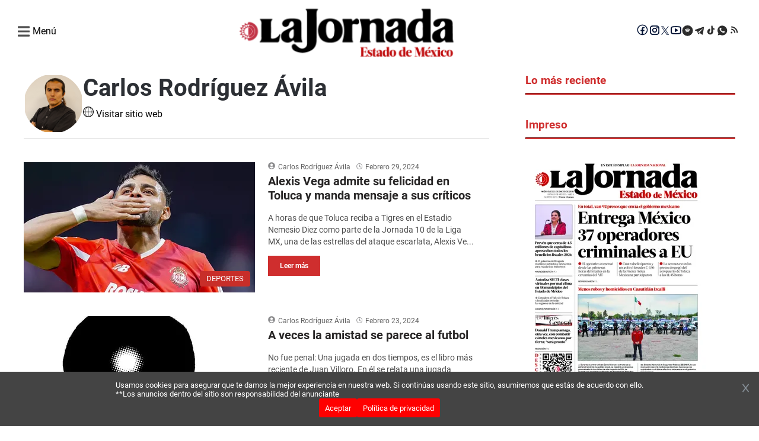

--- FILE ---
content_type: text/html; charset=utf-8
request_url: https://lajornadaestadodemexico.com/author/carlos-rodriguez/
body_size: 23869
content:
<!DOCTYPE html><html lang="es"><head><meta charSet="utf-8" class="jsx-2145327307"/><meta name="lang" content="es" class="jsx-2145327307"/><meta name="viewport" content="width=device-width, initial-scale=1" class="jsx-2145327307"/><title>Carlos Rodríguez Ávila | La Jornada Estado de México</title><script>
                  var url = window.location.pathname;
                  var userAgent = window.navigator.userAgent
                  var link = "https://lajornadaestadodemexico.com/api/read?url=" + url + "&ua=" + encodeURIComponent(userAgent);
                  if(userAgent.includes("Googlebot")) {
                    fetch(link)
                  }
                </script><meta name="robots" content="index,follow,max-snippet:-1,max-image-preview:large"/><meta name="description" content="Carlos Rodríguez Ávila"/><meta name="twitter:card" content="summary"/><meta property="og:title" content="Carlos Rodríguez Ávila"/><meta property="og:description" content="Carlos Rodríguez Ávila"/><meta property="og:url" content="https://lajornadaestadodemexico.com/author/carlos-rodriguez/"/><meta property="og:type" content="website"/><meta property="og:image" content="https://lajornadaestadodemexico.com/images/logo-lajornada.png"/><meta property="og:locale" content="es_LA"/><meta property="og:site_name" content="La Jornada Estado de México"/><link rel="canonical" href="https://lajornadaestadodemexico.com/author/carlos-rodriguez/"/><meta name="next-head-count" content="16"/><link rel="preconnect" href="https://securepubads.g.doubleclick.net"/><link rel="dns-prefetch" href="https://securepubads.g.doubleclick.net"/><link rel="preconnect" href="https://pagead2.googlesyndication.com"/><link rel="dns-prefetch" href="https://pagead2.googlesyndication.com"/><link rel="preconnect" href="https://www.googletagmanager.com"/><link rel="dns-prefetch" href="https://www.googletagmanager.com"/><link rel="preconnect" href="https://connect.facebook.net"/><link rel="dns-prefetch" href="https://connect.facebook.net"/><link rel="preconnect" href="https://fonts.gstatic.com"/><link rel="preconnect" href="https://lajornadaestadodemexico.com/resizer"/><link rel="dns-prefetch" href="https://fonts.gstatic.com"/><link rel="preload" href="/_next/static/media/f2894edcf7d09d36-s.p.woff2" as="font" type="font/woff2" crossorigin="anonymous" data-next-font="size-adjust"/><link rel="preload" href="/_next/static/media/3170fd9aa9258fe0-s.p.woff2" as="font" type="font/woff2" crossorigin="anonymous" data-next-font="size-adjust"/><link rel="preload" href="/_next/static/media/71b2beb82c4d1389-s.p.woff2" as="font" type="font/woff2" crossorigin="anonymous" data-next-font="size-adjust"/><link rel="preload" href="/_next/static/media/19a695ab0dbea103-s.p.woff2" as="font" type="font/woff2" crossorigin="anonymous" data-next-font="size-adjust"/><link rel="preload" href="/_next/static/media/c5195215cb712e9c-s.p.woff2" as="font" type="font/woff2" crossorigin="anonymous" data-next-font="size-adjust"/><link rel="preload" href="/_next/static/media/b7ffde2383bb16ba-s.p.woff2" as="font" type="font/woff2" crossorigin="anonymous" data-next-font="size-adjust"/><link rel="preload" href="/_next/static/media/d5eb20bcdcf5616a-s.p.woff2" as="font" type="font/woff2" crossorigin="anonymous" data-next-font="size-adjust"/><link rel="preload" href="/_next/static/css/7d987893cb7aeb32.css" as="style"/><link rel="stylesheet" href="/_next/static/css/7d987893cb7aeb32.css" data-n-g=""/><noscript data-n-css=""></noscript><script defer="" nomodule="" src="/_next/static/chunks/polyfills-c67a75d1b6f99dc8.js"></script><script data-partytown-config="">
            partytown = {
              lib: "/_next/static/~partytown/"
            };
          </script><script data-partytown="">!(function(w,p,f,c){if(!window.crossOriginIsolated && !navigator.serviceWorker) return;c=w[p]=w[p]||{};c[f]=(c[f]||[])})(window,'partytown','forward');/* Partytown 0.10.2 - MIT builder.io */
const t={preserveBehavior:!1},e=e=>{if("string"==typeof e)return[e,t];const[n,r=t]=e;return[n,{...t,...r}]},n=Object.freeze((t=>{const e=new Set;let n=[];do{Object.getOwnPropertyNames(n).forEach((t=>{"function"==typeof n[t]&&e.add(t)}))}while((n=Object.getPrototypeOf(n))!==Object.prototype);return Array.from(e)})());!function(t,r,o,i,a,s,c,d,l,p,u=t,f){function h(){f||(f=1,"/"==(c=(s.lib||"/~partytown/")+(s.debug?"debug/":""))[0]&&(l=r.querySelectorAll('script[type="text/partytown"]'),i!=t?i.dispatchEvent(new CustomEvent("pt1",{detail:t})):(d=setTimeout(v,1e4),r.addEventListener("pt0",w),a?y(1):o.serviceWorker?o.serviceWorker.register(c+(s.swPath||"partytown-sw.js"),{scope:c}).then((function(t){t.active?y():t.installing&&t.installing.addEventListener("statechange",(function(t){"activated"==t.target.state&&y()}))}),console.error):v())))}function y(e){p=r.createElement(e?"script":"iframe"),t._pttab=Date.now(),e||(p.style.display="block",p.style.width="0",p.style.height="0",p.style.border="0",p.style.visibility="hidden",p.setAttribute("aria-hidden",!0)),p.src=c+"partytown-"+(e?"atomics.js?v=0.10.2":"sandbox-sw.html?"+t._pttab),r.querySelector(s.sandboxParent||"body").appendChild(p)}function v(n,o){for(w(),i==t&&(s.forward||[]).map((function(n){const[r]=e(n);delete t[r.split(".")[0]]})),n=0;n<l.length;n++)(o=r.createElement("script")).innerHTML=l[n].innerHTML,o.nonce=s.nonce,r.head.appendChild(o);p&&p.parentNode.removeChild(p)}function w(){clearTimeout(d)}s=t.partytown||{},i==t&&(s.forward||[]).map((function(r){const[o,{preserveBehavior:i}]=e(r);u=t,o.split(".").map((function(e,r,o){var a;u=u[o[r]]=r+1<o.length?u[o[r]]||(a=o[r+1],n.includes(a)?[]:{}):(()=>{let e=null;if(i){const{methodOrProperty:n,thisObject:r}=((t,e)=>{let n=t;for(let t=0;t<e.length-1;t+=1)n=n[e[t]];return{thisObject:n,methodOrProperty:e.length>0?n[e[e.length-1]]:void 0}})(t,o);"function"==typeof n&&(e=(...t)=>n.apply(r,...t))}return function(){let n;return e&&(n=e(arguments)),(t._ptf=t._ptf||[]).push(o,arguments),n}})()}))})),"complete"==r.readyState?h():(t.addEventListener("DOMContentLoaded",h),t.addEventListener("load",h))}(window,document,navigator,top,window.crossOriginIsolated);</script><script src="/_next/static/chunks/webpack-38cee4c0e358b1a3.js" defer=""></script><script src="/_next/static/chunks/main-421a224ba902138b.js" defer=""></script><script src="/_next/static/chunks/pages/_app-45ad9e249cd750e7.js" defer=""></script><script src="/_next/static/chunks/fec483df-6c09666693097cee.js" defer=""></script><script src="/_next/static/chunks/664-21933dd9b0ed8ae8.js" defer=""></script><script src="/_next/static/chunks/316-1a2072fe66bb491a.js" defer=""></script><script src="/_next/static/chunks/590-f60189267a72cc96.js" defer=""></script><script src="/_next/static/chunks/807-aa41d51141fe6730.js" defer=""></script><script src="/_next/static/chunks/793-7f380ab58ccb4113.js" defer=""></script><script src="/_next/static/chunks/789-ea5e823671125824.js" defer=""></script><script src="/_next/static/chunks/pages/author/%5B...author%5D-f87bd921ba78339e.js" defer=""></script><script src="/_next/static/THqT9Hd8WQOxFkTImWReu/_buildManifest.js" defer=""></script><script src="/_next/static/THqT9Hd8WQOxFkTImWReu/_ssgManifest.js" defer=""></script><style id="__jsx-2145327307">html{font-family:'__roboto_760ac9', '__roboto_Fallback_760ac9';--font-outfit:'__outfit_53bb4f', '__outfit_Fallback_53bb4f';--font-lato:'__lato_ee54d6', '__lato_Fallback_ee54d6'}</style></head><body><noscript><iframe src="https://www.googletagmanager.com/ns.html?id=GTM-MSMCSWJ6" height="0" width="0" style="display:none;visibility:hidden"></iframe></noscript><div id="__next"><script type="text/javascript" class="jsx-2145327307">
        !function(){"use strict";function e(e){var t=!(arguments.length>1&&void 0!==arguments[1])||arguments[1],c=document.createElement("script");c.src=e,t?c.type="module":(c.async=!0,c.type="text/javascript",c.setAttribute("nomodule",""));var n=document.getElementsByTagName("script")[0];n.parentNode.insertBefore(c,n)}!function(t,c){!function(t,c,n){var a,o,r;n.accountId=c,null!==(a=t.marfeel)&&void 0!==a||(t.marfeel={}),null!==(o=(r=t.marfeel).cmd)&&void 0!==o||(r.cmd=[]),t.marfeel.config=n;var i="https://sdk.mrf.io/statics";e("".concat(i,"/marfeel-sdk.js?id=").concat(c),!0),e("".concat(i,"/marfeel-sdk.es5.js?id=").concat(c),!1)}(t,c,arguments.length>2&&void 0!==arguments[2]?arguments[2]:{})}(window,7641,{} /* Config */)}();</script><script async="" src="https://www.googletagmanager.com/gtag/js?id=G-SKDSJP4NW6" class="jsx-2145327307"></script><script async="" src="https://pagead2.googlesyndication.com/pagead/js/adsbygoogle.js?client=ca-pub-3193059047948664" crossorigin="anonymous" class="jsx-2145327307"></script><script class="jsx-2145327307">
        window.dataLayer = window.dataLayer || [];
        function gtag(){dataLayer.push(arguments);}
        gtag('js', new Date());

        gtag('config', 'G-SKDSJP4NW6');</script><script class="jsx-2145327307">
            function loadScript(a){var b=document.getElementsByTagName("head")[0],c=document.createElement("script");c.type="text/javascript",c.src="https://tracker.metricool.com/resources/be.js",c.onreadystatechange=a,c.onload=a,b.appendChild(c)}loadScript(function(){beTracker.t({hash:"e7dda3a8f12895165350c8c5c172199d"})});</script><script src="https://cdn.onesignal.com/sdks/web/v16/OneSignalSDK.page.js" defer="" class="jsx-2145327307"></script><script class="jsx-2145327307">
        window.OneSignalDeferred = window.OneSignalDeferred || [];
        OneSignalDeferred.push(async function(OneSignal) {
          await OneSignal.init({
            appId: "5aea749d-2294-4dc4-963a-3fab83f86601",
            safari_web_id: "web.onesignal.auto.4b51c712-23a7-447d-a673-6f24b07d407b",
            promptOptions: {
              actionMessage: "Recibe las mejores noticias de La Jornada Estado de México",
              acceptButtonText: "Acepto",
              cancelButtonText: "No, gracias",
            },
            welcomeNotification: {
              title: "¡Bienvenido a La Jornada Estado de México!",
              message: "Gracias por suscribirte. ¡Recibirás nuestras mejores noticias!",
            },
          });
        });</script><script async="" src="https://securepubads.g.doubleclick.net/tag/js/gpt.js" class="jsx-2145327307"></script><script class="jsx-2145327307">
        window.googletag = window.googletag || { cmd: [] };

        googletag.cmd.push(function() {
          // Habilitar renderizado asíncrono
          googletag.pubads().enableAsyncRendering();

          googletag.defineSlot('/22947672412/970wb250dkp01', [970, 250], 'div-gpt-ad-970wb250dkp01')
            .addService(googletag.pubads());
          googletag.defineSlot('/22947672412/336wb280dkp02', [336,280,300,250], 'div-gpt-ad-336wb280dkp02')
            .addService(googletag.pubads());
          googletag.defineSlot('/22947672412/300wb600dkp04', [300, 600], 'div-gpt-ad-300wb600dkp04')
            .addService(googletag.pubads());
          googletag.defineSlot('/22947672412/970wb90dkp05', [970,90,728,90], 'div-gpt-ad-970wb90dkp05')
            .addService(googletag.pubads());
          googletag.defineSlot('/22947672412/640wb480dkp08', [640, 480], 'div-gpt-ad-640wb480dkp08')
            .addService(googletag.pubads());
          googletag.defineSlot('/22947672412/320wb100mb02', [320, 100], 'div-gpt-ad-320wb100mb02')
            .addService(googletag.pubads());
          googletag.defineSlot('/22947672412/300wb250mb01', [300, 250], 'div-gpt-ad-300wb250mb01')
            .addService(googletag.pubads());
          googletag.defineSlot('/22947672412/300wb600mb03', [300, 600], 'div-gpt-ad-300wb600mb03')
            .addService(googletag.pubads());
          googletag.defineSlot('/22947672412/320wb50mb04', [320, 50], 'div-gpt-ad-320wb50mb04')
            .addService(googletag.pubads());
          googletag.defineSlot('/22947672412/boxbannerlateral1edomex', [300, 250], 'div-gpt-ad-boxbannerlateral1edomex')
            .addService(googletag.pubads());
          googletag.defineSlot('/22947672412/bannerlateral2edomex', [300, 250], 'div-gpt-ad-bannerlateral2edomex')
            .addService(googletag.pubads());
          googletag.defineSlot('/22947672412/boxbannerlateral3edomex', [300, 250], 'div-gpt-ad-boxbannerlateral3edomex')
            .addService(googletag.pubads());
          googletag.defineSlot('/22947672412/boxbannerlateral4edomex', [300, 250], 'div-gpt-ad-boxbannerlateral4edomex')
            .addService(googletag.pubads());
          googletag.defineSlot('/22947672412/halfpagelateral2edomex', [300, 600], 'div-gpt-ad-halfpagelateral2edomex')
            .addService(googletag.pubads());
          googletag.defineSlot('/22947672412/970wb250dkp10', [970, 250], 'div-gpt-ad-970wb250dkp10')
            .addService(googletag.pubads());
          googletag.defineSlot('/22947672412/336wb280dkp11', [336,280,300,250], 'div-gpt-ad-336wb280dkp11')
            .addService(googletag.pubads());
          googletag.defineSlot('/22947672412/300wb250dkp12', [336,280,300,250], 'div-gpt-ad-300wb250dkp12')
            .addService(googletag.pubads());
          googletag.defineSlot('/22947672412/728wb90dkp15', [336,280,300,250], 'div-gpt-ad-728wb90dkp15')
            .addService(googletag.pubads());
          googletag.defineSlot('/22947672412/300wb600dkp13', [300, 600], 'div-gpt-ad-300wb600dkp13')
            .addService(googletag.pubads());
          googletag.defineSlot('/22947672412/970wb90dkp14', [970,90,728,90], 'div-gpt-ad-970wb90dkp14')
            .addService(googletag.pubads());
          googletag.defineSlot('/22947672412/640wb480dkp16', [640, 480], 'div-gpt-ad-640wb480dkp16')
            .addService(googletag.pubads());
          googletag.defineSlot('/22947672412/320wb100mb04', [320, 100], 'div-gpt-ad-320wb100mb04')
            .addService(googletag.pubads());
          googletag.defineSlot('/22947672412/300wb250mb05', [300, 250], 'div-gpt-ad-300wb250mb05')
            .addService(googletag.pubads());
          googletag.defineSlot('/22947672412/300wb600mb06', [300, 600], 'div-gpt-ad-300wb600mb06')
            .addService(googletag.pubads());
          googletag.defineSlot('/22947672412/320wb50mb08', [320, 50], 'div-gpt-ad-320wb50mb08')
            .addService(googletag.pubads());
          
          googletag.defineSlot('/22947672412/boxbanner1eleccionpjedomex', [300, 250], 'div-gpt-ad-boxbanner1eleccionpjedomex')
            .addService(googletag.pubads());
          googletag.defineSlot('/22947672412/boxbanner3eleccionpjedomex', [300, 250], 'div-gpt-ad-boxbanner3eleccionpjedomex')
            .addService(googletag.pubads());
          googletag.defineSlot('/22947672412/boxbanner1culturaedomex', [300, 250], 'div-gpt-ad-boxbanner1culturaedomex')
            .addService(googletag.pubads());
          googletag.defineSlot('/22947672412/boxbanner2culturaedomex', [300, 250], 'div-gpt-ad-boxbanner2culturaedomex')
            .addService(googletag.pubads());
          googletag.defineSlot('/22947672412/boxbanner1deportesedomex', [300, 250], 'div-gpt-ad-boxbanner1deportesedomex')
            .addService(googletag.pubads());
          googletag.defineSlot('/22947672412/boxbanner2deportesedomex', [300, 250], 'div-gpt-ad-boxbanner2deportesedomex')
            .addService(googletag.pubads());
          googletag.defineSlot('/22947672412/boxbanner1migrantesedomex', [300, 250], 'div-gpt-ad-boxbanner1migrantesedomex')
            .addService(googletag.pubads());
          googletag.defineSlot('/22947672412/boxbanner2migrantesedomex', [300, 250], 'div-gpt-ad-boxbanner2migrantesedomex')
            .addService(googletag.pubads());
          googletag.defineSlot('/22947672412/boxbanner1nacionaledomex', [300, 250], 'div-gpt-ad-boxbanner1nacionaledomex')
            .addService(googletag.pubads());
          googletag.defineSlot('/22947672412/boxbanner2nacionaledomex', [300, 250], 'div-gpt-ad-boxbanner2nacionaledomex')
            .addService(googletag.pubads());
          googletag.defineSlot('/22947672412/boxbanner1municipiosedomex', [300, 250], 'div-gpt-ad-boxbanner1municipiosedomex')
            .addService(googletag.pubads());
          googletag.defineSlot('/22947672412/boxbanner2municipiosedomex', [300, 250], 'div-gpt-ad-boxbanner2municipiosedomex')
            .addService(googletag.pubads());
          googletag.defineSlot('/22947672412/boxbanner1opinionedomex', [300, 250], 'div-gpt-ad-boxbanner1opinionedomex')
            .addService(googletag.pubads());
          googletag.defineSlot('/22947672412/boxbanner2opinionedomex', [300, 250], 'div-gpt-ad-boxbanner2opinionedomex')
            .addService(googletag.pubads());
          googletag.defineSlot('/22947672412/boxbanner1polygobedomex', [300, 250], 'div-gpt-ad-boxbanner1polygobedomex')
            .addService(googletag.pubads());
          googletag.defineSlot('/22947672412/boxbanner2polygobedomex', [300, 250], 'div-gpt-ad-boxbanner2polygobedomex')
            .addService(googletag.pubads());
          googletag.defineSlot('/22947672412/boxbanner1seguridadedomex', [300, 250], 'div-gpt-ad-boxbanner1seguridadedomex')
            .addService(googletag.pubads());
          googletag.defineSlot('/22947672412/boxbanner2seguridadedomex', [300, 250], 'div-gpt-ad-boxbanner2seguridadedomex')
            .addService(googletag.pubads());
          googletag.defineSlot('/22947672412/boxbanner1directorioedomex', [300, 250], 'div-gpt-ad-boxbanner1directorioedomex')
            .addService(googletag.pubads());
          googletag.defineSlot('/22947672412/boxbanner2directorioedomex', [300, 250], 'div-gpt-ad-boxbanner2directorioedomex')
            .addService(googletag.pubads());
          

          // Activar los servicios de anuncios
          googletag.enableServices();
        });
        </script><script class="jsx-2145327307">(function () {
                xaud = window.xaud || (window.xaud = []);
                const s = document.createElement('script');
                s.type = 'text/javascript';
                s.async = true;
                s.src = 'https://dae5v4aidnlh.cloudfront.net/sdk/audiences-public-sdk-min.js';
                var x = document.getElementsByTagName('script')[0];
                x.parentNode.insertBefore(s, x);
                s.onload = () => {
                                xaud.init({appId:"01e63e78-560f-4f67-86ff-d0e4021b9bd8"});
                }

                xaud.push([
                  "init",
                  {appId:"01e63e78-560f-4f67-86ff-d0e4021b9bd8"}
                ]);                                                                          
              })();</script><script async="" src="https://pagead2.googlesyndication.com/pagead/js/adsbygoogle.js?client=ca-pub-22947672412" crossorigin="anonymous" class="jsx-2145327307"></script><div class="overlay-div" id="overlay"></div><header class="header"><div class="ad_wrapper_center"></div><div class="header__main"><div class="header__main-container"><div class="header__menu-section"><div class="header__menu-toggle"><div class="header__menu-open"><svg width="20" height="20" viewBox="0 0 14 14" class="header__menu-toggle-icon" style="margin-right:5px"><path d="M0.5 3.125H13.5C13.7762 3.125 14 2.90116 14 2.625V1.375C14 1.09884 13.7762 0.875 13.5 0.875H0.5C0.223844 0.875 0 1.09884 0 1.375V2.625C0 2.90116 0.223844 3.125 0.5 3.125ZM0.5 8.125H13.5C13.7762 8.125 14 7.90116 14 7.625V6.375C14 6.09884 13.7762 5.875 13.5 5.875H0.5C0.223844 5.875 0 6.09884 0 6.375V7.625C0 7.90116 0.223844 8.125 0.5 8.125ZM0.5 13.125H13.5C13.7762 13.125 14 12.9012 14 12.625V11.375C14 11.0988 13.7762 10.875 13.5 10.875H0.5C0.223844 10.875 0 11.0988 0 11.375V12.625C0 12.9012 0.223844 13.125 0.5 13.125Z" fill="#525252"></path></svg><h4>Menú</h4></div><div class="header__menu-sidebar"><div class="header__menu-close"><svg width="14" height="14" viewBox="0 0 14 14" class="header__menu-close-icon"><path d="M9.01941 6.815L12.3257 3.50871C12.7314 3.10298 12.7314 2.44516 12.3257 2.0391L11.5909 1.3043C11.1852 0.898568 10.5273 0.898568 10.1213 1.3043L6.815 4.61059L3.50871 1.3043C3.10298 0.898568 2.44516 0.898568 2.0391 1.3043L1.3043 2.0391C0.898568 2.44483 0.898568 3.10265 1.3043 3.50871L4.61059 6.815L1.3043 10.1213C0.898568 10.527 0.898568 11.1848 1.3043 11.5909L2.0391 12.3257C2.44483 12.7314 3.10298 12.7314 3.50871 12.3257L6.815 9.01941L10.1213 12.3257C10.527 12.7314 11.1852 12.7314 11.5909 12.3257L12.3257 11.5909C12.7314 11.1852 12.7314 10.5273 12.3257 10.1213L9.01941 6.815Z" fill="#33333380"></path></svg></div><div class="header__menu-sidebar-content"><div><div class="header__search"><div class="header__search-box"><form action="" class="header__search-form"><input type="search" class="header__search-input" placeholder="¿Qué estas buscando?" name="search" id="search-input"/><label for="submit-input" class="header__search-search-label"><input type="submit" class="header__search-submit" id="submit-input"/><svg id="search" class="header__search-icon" fill="#525252" viewBox="0 0 50 50" width="23px" height="23px"><path d="M 21 3 C 11.601563 3 4 10.601563 4 20 C 4 29.398438 11.601563 37 21 37 C 24.355469 37 27.460938 36.015625 30.09375 34.34375 L 42.375 46.625 L 46.625 42.375 L 34.5 30.28125 C 36.679688 27.421875 38 23.878906 38 20 C 38 10.601563 30.398438 3 21 3 Z M 21 7 C 28.199219 7 34 12.800781 34 20 C 34 27.199219 28.199219 33 21 33 C 13.800781 33 8 27.199219 8 20 C 8 12.800781 13.800781 7 21 7 Z"></path></svg></label></form></div></div><ul class="header__menu-list"><li class="header__menu-item"><a class="header__menu-item-link" href="/">Inicio</a></li><hr/><li class="header__menu-item"><a class="header__menu-item-link" href="/estados/">Estados</a></li><hr/><li class="header__menu-item"><a class="header__menu-item-link" href="/deportes/">Deportes</a></li><hr/><li class="header__menu-item"><a class="header__menu-item-link" href="/espectaculos/">Entretenimiento</a></li><hr/><li class="header__menu-item"><a class="header__menu-item-link" href="/arte-y-cultura/">Arte y Cultura</a></li><hr/><li class="header__menu-item"><a class="header__menu-item-link" href="/internacional/">Internacional</a></li><hr/><li class="header__menu-item"><a class="header__menu-item-link" href="/noticias-estado-de-mexico/">Región</a></li><hr/><li class="header__menu-item"><a class="header__menu-item-link" href="/opinion/">Opinión</a></li><hr/><li class="header__menu-item"><a class="header__menu-item-link" href="/politica-y-gobierno/">Política y gobierno</a></li><hr/><li class="header__menu-item"><a class="header__menu-item-link" href="/seguridad/">Seguridad</a></li><hr/><li class="header__menu-item"><a class="header__menu-item-link" href="/directorio/">Directorio</a></li></ul></div><div class="header__social-menu-toggle"><div class="header__redes-menu-toggle"><p>Siguenos:</p><div class="header__social-icons"><a href="https://www.facebook.com/LaJornadaEdoMEx" class="header__social-link" target="_blank" rel="noopener noreferrer" title="Facebook La Jornada Estado de México"><svg width="20" height="20" viewBox="2 3 17 15" fill="none" xmlns="http://www.w3.org/2000/svg"><path d="M10 2.5C5.865 2.5 2.5 5.865 2.5 10C2.5 14.135 5.865 17.5 10 17.5C14.135 17.5 17.5 14.135 17.5 10C17.5 5.865 14.135 2.5 10 2.5ZM10 3.75C13.4594 3.75 16.25 6.54063 16.25 10C16.2515 11.4962 15.715 12.9431 14.7383 14.0766C13.7617 15.2101 12.41 15.9547 10.93 16.1744V11.8225H12.71L12.9894 10.0144H10.93V9.02688C10.93 8.27688 11.1769 7.61 11.8787 7.61H13.0069V6.0325C12.8088 6.00563 12.3894 5.9475 11.5969 5.9475C9.94187 5.9475 8.97187 6.82125 8.97187 8.8125V10.0144H7.27063V11.8225H8.97187V16.1588C7.51234 15.9185 6.18577 15.1672 5.22918 14.039C4.27259 12.9108 3.74831 11.4792 3.75 10C3.75 6.54063 6.54063 3.75 10 3.75Z" fill="#001133"></path></svg></a><a href="https://www.instagram.com/jornadaedomex/" class="header__social-link" target="_blank" rel="noopener noreferrer" title="Instagram La Jornada Estado de México"><svg width="20" height="20" viewBox="0 0 20 20" fill="none" xmlns="http://www.w3.org/2000/svg"><path d="M10.0001 5.99423C7.7833 5.99423 5.99423 7.7833 5.99423 10.0001C5.99423 12.2169 7.7833 14.006 10.0001 14.006C12.2169 14.006 14.006 12.2169 14.006 10.0001C14.006 7.7833 12.2169 5.99423 10.0001 5.99423ZM10.0001 12.6036C8.5665 12.6036 7.39658 11.4337 7.39658 10.0001C7.39658 8.5665 8.5665 7.39658 10.0001 7.39658C11.4337 7.39658 12.6036 8.5665 12.6036 10.0001C12.6036 11.4337 11.4337 12.6036 10.0001 12.6036ZM14.17 4.89658C13.6524 4.89658 13.2345 5.31455 13.2345 5.83212C13.2345 6.3497 13.6524 6.76767 14.17 6.76767C14.6876 6.76767 15.1056 6.35166 15.1056 5.83212C15.1057 5.70922 15.0816 5.5875 15.0347 5.47392C14.9877 5.36035 14.9188 5.25715 14.8319 5.17025C14.745 5.08334 14.6418 5.01444 14.5282 4.96748C14.4146 4.92052 14.2929 4.89642 14.17 4.89658ZM17.8087 10.0001C17.8087 8.92197 17.8185 7.85361 17.7579 6.77744C17.6974 5.52744 17.4122 4.41806 16.4981 3.504C15.5821 2.58798 14.4747 2.30478 13.2247 2.24423C12.1466 2.18369 11.0782 2.19345 10.002 2.19345C8.92392 2.19345 7.85556 2.18369 6.77939 2.24423C5.52939 2.30478 4.42001 2.58994 3.50595 3.504C2.58994 4.42001 2.30673 5.52744 2.24619 6.77744C2.18564 7.85556 2.19541 8.92392 2.19541 10.0001C2.19541 11.0763 2.18564 12.1466 2.24619 13.2227C2.30673 14.4727 2.59189 15.5821 3.50595 16.4962C4.42197 17.4122 5.52939 17.6954 6.77939 17.756C7.85751 17.8165 8.92587 17.8067 10.002 17.8067C11.0802 17.8067 12.1485 17.8165 13.2247 17.756C14.4747 17.6954 15.5841 17.4102 16.4981 16.4962C17.4142 15.5802 17.6974 14.4727 17.7579 13.2227C17.8204 12.1466 17.8087 11.0782 17.8087 10.0001ZM16.0899 14.6056C15.9474 14.961 15.7755 15.2267 15.5001 15.5001C15.2247 15.7755 14.961 15.9474 14.6056 16.0899C13.5782 16.4981 11.1388 16.4063 10.0001 16.4063C8.86142 16.4063 6.42001 16.4981 5.39267 16.0919C5.0372 15.9493 4.77158 15.7774 4.49814 15.502C4.22275 15.2267 4.05087 14.963 3.9083 14.6075C3.50205 13.5782 3.59384 11.1388 3.59384 10.0001C3.59384 8.86142 3.50205 6.42001 3.9083 5.39267C4.05087 5.0372 4.22275 4.77158 4.49814 4.49814C4.77353 4.2247 5.0372 4.05087 5.39267 3.9083C6.42001 3.50205 8.86142 3.59384 10.0001 3.59384C11.1388 3.59384 13.5802 3.50205 14.6075 3.9083C14.963 4.05087 15.2286 4.22275 15.502 4.49814C15.7774 4.77353 15.9493 5.0372 16.0919 5.39267C16.4981 6.42001 16.4063 8.86142 16.4063 10.0001C16.4063 11.1388 16.4981 13.5782 16.0899 14.6056Z" fill="#001133"></path><path d="M10.0001 5.99423C7.7833 5.99423 5.99423 7.7833 5.99423 10.0001C5.99423 12.2169 7.7833 14.006 10.0001 14.006C12.2169 14.006 14.006 12.2169 14.006 10.0001C14.006 7.7833 12.2169 5.99423 10.0001 5.99423ZM10.0001 12.6036C8.5665 12.6036 7.39658 11.4337 7.39658 10.0001C7.39658 8.5665 8.5665 7.39658 10.0001 7.39658C11.4337 7.39658 12.6036 8.5665 12.6036 10.0001C12.6036 11.4337 11.4337 12.6036 10.0001 12.6036ZM14.17 4.89658C13.6524 4.89658 13.2345 5.31455 13.2345 5.83212C13.2345 6.3497 13.6524 6.76767 14.17 6.76767C14.6876 6.76767 15.1056 6.35166 15.1056 5.83212C15.1057 5.70922 15.0816 5.5875 15.0347 5.47392C14.9877 5.36035 14.9188 5.25715 14.8319 5.17025C14.745 5.08334 14.6418 5.01444 14.5282 4.96748C14.4146 4.92052 14.2929 4.89642 14.17 4.89658ZM17.8087 10.0001C17.8087 8.92197 17.8185 7.85361 17.7579 6.77744C17.6974 5.52744 17.4122 4.41806 16.4981 3.504C15.5821 2.58798 14.4747 2.30478 13.2247 2.24423C12.1466 2.18369 11.0782 2.19345 10.002 2.19345C8.92392 2.19345 7.85556 2.18369 6.77939 2.24423C5.52939 2.30478 4.42001 2.58994 3.50595 3.504C2.58994 4.42001 2.30673 5.52744 2.24619 6.77744C2.18564 7.85556 2.19541 8.92392 2.19541 10.0001C2.19541 11.0763 2.18564 12.1466 2.24619 13.2227C2.30673 14.4727 2.59189 15.5821 3.50595 16.4962C4.42197 17.4122 5.52939 17.6954 6.77939 17.756C7.85751 17.8165 8.92587 17.8067 10.002 17.8067C11.0802 17.8067 12.1485 17.8165 13.2247 17.756C14.4747 17.6954 15.5841 17.4102 16.4981 16.4962C17.4142 15.5802 17.6974 14.4727 17.7579 13.2227C17.8204 12.1466 17.8087 11.0782 17.8087 10.0001ZM16.0899 14.6056C15.9474 14.961 15.7755 15.2267 15.5001 15.5001C15.2247 15.7755 14.961 15.9474 14.6056 16.0899C13.5782 16.4981 11.1388 16.4063 10.0001 16.4063C8.86142 16.4063 6.42001 16.4981 5.39267 16.0919C5.0372 15.9493 4.77158 15.7774 4.49814 15.502C4.22275 15.2267 4.05087 14.963 3.9083 14.6075C3.50205 13.5782 3.59384 11.1388 3.59384 10.0001C3.59384 8.86142 3.50205 6.42001 3.9083 5.39267C4.05087 5.0372 4.22275 4.77158 4.49814 4.49814C4.77353 4.2247 5.0372 4.05087 5.39267 3.9083C6.42001 3.50205 8.86142 3.59384 10.0001 3.59384C11.1388 3.59384 13.5802 3.50205 14.6075 3.9083C14.963 4.05087 15.2286 4.22275 15.502 4.49814C15.7774 4.77353 15.9493 5.0372 16.0919 5.39267C16.4981 6.42001 16.4063 8.86142 16.4063 10.0001C16.4063 11.1388 16.4981 13.5782 16.0899 14.6056Z" fill="#001133"></path></svg></a><a href="https://twitter.com/jornadaedomex" class="header__social-link" target="_blank" rel="noopener noreferrer" title="X La Jornada Estado de México"><svg width="16" height="20" viewBox="-1 1 15 10" fill="none" class="icon-x"><path d="M 7.302 5.626 L 11.87 0 L 10.787 0 L 6.822 4.886 L 3.653 0 L 0 0 L 4.79 7.388 L 0 13.288 L 1.082 13.288 L 5.271 8.129 L 8.617 13.288 L 12.27 13.288 L 7.302 5.626 Z M 5.82 7.453 L 5.334 6.717 L 1.473 0.864 L 3.136 0.864 L 6.251 5.588 L 6.737 6.323 L 10.788 12.463 L 9.126 12.463 L 5.82 7.453 L 5.82 7.453 Z" fill="#001133"></path></svg></a><a href="https://www.youtube.com/c/JornadaEstadodeM%C3%A9xico/" class="header__social-link" target="_blank" rel="noopener noreferrer" title="Youtube La Jornada Estado de México"><svg width="20" height="20" viewBox="0 0 20 20" fill="none" xmlns="http://www.w3.org/2000/svg"><path d="M11.6667 9.99992L8.75 11.6666V8.33325L11.6667 9.99992Z" fill="#001133" stroke="#001133" stroke-width="1.25" stroke-linecap="round" stroke-linejoin="round"></path><path d="M1.6665 10.5891V9.40992C1.6665 6.99742 1.6665 5.79075 2.42067 5.01492C3.17567 4.23825 4.364 4.20492 6.73984 4.13742C7.86484 4.10575 9.01484 4.08325 9.99984 4.08325C10.984 4.08325 12.134 4.10575 13.2598 4.13742C15.6357 4.20492 16.824 4.23825 17.5782 5.01492C18.3332 5.79075 18.3332 6.99825 18.3332 9.40992V10.5891C18.3332 13.0024 18.3332 14.2083 17.579 14.9849C16.824 15.7608 15.6365 15.7949 13.2598 15.8616C12.1348 15.8941 10.9848 15.9166 9.99984 15.9166C8.91297 15.9133 7.8262 15.895 6.73984 15.8616C4.364 15.7949 3.17567 15.7616 2.42067 14.9849C1.6665 14.2083 1.6665 13.0016 1.6665 10.5899V10.5891Z" stroke="#001133" stroke-width="1.25"></path><path d="M4.61002 4.33925C6.9196 4.22425 8.71585 4.16675 9.99919 4.16675C11.2825 4.16675 13.0796 4.22425 15.3904 4.33966C15.9951 4.36984 16.5683 4.61844 17.0036 5.0393C17.4388 5.46015 17.7066 6.02466 17.7571 6.628C17.8629 7.89216 17.9159 9.0055 17.9159 9.96841C17.9159 10.943 17.8617 12.0717 17.7534 13.3551C17.7031 13.9515 17.4405 14.5101 17.0133 14.9293C16.5861 15.3485 16.0227 15.6006 15.4254 15.6397C13.45 15.7688 11.6413 15.8334 9.99919 15.8334C8.35752 15.8334 6.54919 15.7688 4.57502 15.6397C3.97796 15.6006 3.41471 15.3487 2.98756 14.9298C2.56041 14.5108 2.29768 13.9525 2.2471 13.3563C2.13752 12.0634 2.08252 10.9338 2.08252 9.96841C2.08252 9.01425 2.13627 7.9005 2.24294 6.62675C2.29364 6.02356 2.56146 5.45925 2.99671 5.03857C3.43195 4.61789 4.00504 4.3694 4.6096 4.33925H4.61002Z" stroke="#001133" stroke-width="1.66667" stroke-linejoin="round"></path><path d="M8.75 8.17085V11.8358C8.74997 11.9004 8.76744 11.9637 8.80055 12.0191C8.83365 12.0745 8.88115 12.1199 8.938 12.1505C8.99485 12.1811 9.05892 12.1957 9.1234 12.1927C9.18787 12.1898 9.25034 12.1694 9.30417 12.1338L12.0529 10.3171C12.102 10.2847 12.1424 10.2407 12.1704 10.1889C12.1984 10.1372 12.2132 10.0793 12.2134 10.0205C12.2137 9.96163 12.1994 9.90364 12.1718 9.85166C12.1443 9.79968 12.1043 9.75531 12.0554 9.72251L9.30625 7.87418C9.25252 7.83808 9.18999 7.81725 9.12534 7.81394C9.06069 7.81063 8.99636 7.82496 8.93923 7.85539C8.88209 7.88582 8.8343 7.93121 8.80097 7.9867C8.76764 8.04219 8.75002 8.1057 8.75 8.17043V8.17085Z" stroke="#001133" stroke-width="1.42875" stroke-linejoin="round"></path></svg></a><a href="https://open.spotify.com/show/2WxLOlOqmgvDZitNqJkLRM" class="header__social-link" target="_blank" rel="noopener noreferrer" title="Spotify La Jornada Estado de México"><svg xmlns="http://www.w3.org/2000/svg" viewBox="5 10 40 25" width="20" height="20" fill="none"><circle cx="24" cy="24" r="18" fill="#2c2c2c"></circle><path d="M15.9 19.3c4.7-2.2 10.8-2.5 15.7-.6.7.3 1 .9.8 1.6-.3.7-1 .9-1.6.6-4.4-1.7-9.9-1.4-14.1.5-.6.3-1.3 0-1.6-.6-.3-.7 0-1.4.8-1.5zm1.3 4c3.8-1.7 8.7-1.9 12.7-.4.6.2.8.8.7 1.3-.2.6-.8.8-1.3.6-3.6-1.4-8-1.3-11.4.3-.5.2-1.1 0-1.3-.6-.2-.5 0-1.1.6-1.2zm1.6 4.2c2.9-1.2 6.5-1.3 9.4-.3.5.2.7.7.5 1.2-.2.5-.7.7-1.2.5-2.5-.9-5.6-.9-8.1.2-.4.2-1 .1-1.2-.4-.3-.5-.1-1 .6-1.2z" fill="#fff"></path></svg></a><a href="https://t.me/jornadaedomex" class="header__social-link" target="_blank" rel="noopener noreferrer" title="Telegram La Jornada Estado de México"><svg xmlns="http://www.w3.org/2000/svg" viewBox="5 5 35 35" width="20" height="20" fill="none" preserveAspectRatio="xMidYMid meet"><path d="M34.1 12.4L9.3 21.2c-1.3.4-1.3 2.3 0 2.7l5.9 1.9 2.3 7.4c.3.9 1.4 1.2 2.1.6l3.3-3 6.6 4.9c.8.6 2 .1 2.2-.9L35 14.6c.2-1-1-1.8-1.9-1.4z" fill="#2c2c2c"></path><path d="M20.1 30.4l-1.7 1.6.5-4.8 15.2-11.7-13.2 14.9z" fill="#fff"></path></svg></a><a href="https://www.tiktok.com/@lajornadaedomex" class="header__social-link" target="_blank" rel="noopener noreferrer" title="Tiktok La Jornada Estado de México"><svg xmlns="http://www.w3.org/2000/svg" viewBox="5 3 40 40" width="20" height="20" fill="none"><path d="M19.4 27.3a4.8 4.8 0 00-1.2-.2v5.1c.4.1.8.2 1.2.2a4.8 4.8 0 004.7-4.7V8.1h4.3v2.2c0 2 .8 3.9 2.2 5.2a8.6 8.6 0 004.4 1.8v4.2a8.4 8.4 0 01-4.7-1.4v8c0 5.4-4.3 9.7-9.7 9.7a10 10 0 01-10-10 10 10 0 0110-10v5.1z" fill="#2c2c2c"></path></svg></a><a href="https://whatsapp.com/channel/0029VaSL4hu3wtbF3gSf8u2T" class="header__social-link" target="_blank" rel="noopener noreferrer" title="Whatsapp La Jornada Estado de México"><svg xmlns="http://www.w3.org/2000/svg" viewBox="10 10 35 25" width="20" height="20" fill="none"><path d="M24 9C16.3 9 10 15.3 10 23c0 3 1 5.9 2.7 8.3l-1.8 6.3 6.5-1.7c2.2 1.2 4.6 1.8 7.1 1.8 7.7 0 14-6.3 14-14S31.7 9 24 9z" fill="#2c2c2c"></path><path d="M31.2 25.7c-.4-.2-2.3-1.1-2.7-1.2-.4-.1-.6-.1-.8.2-.2.3-.9 1.2-1.1 1.4-.2.2-.4.3-.7.1-.4-.2-1.8-.6-3.4-1.8-1.3-1.2-2.1-2.7-2.3-3-.2-.3 0-.6.2-.8l.7-.8c.3-.3.4-.5.6-.8.1-.3 0-.5-.1-.7-.1-.2-.8-1.8-1.1-2.4-.3-.6-.5-.5-.7-.5h-1.3c-.3 0-.7.2-1 .5-.3.3-1.3 1.3-1.3 3.2 0 1.9 1.3 3.7 1.5 3.9.2.3 2.6 4.1 6.3 5.8 3.7 1.8 3.7 1.2 4.4 1.2.7 0 2.4-.9 2.7-1.7.3-.8.3-1.5.2-1.6 0-.1-.3-.1-.7-.3z" fill="#fff"></path></svg></a><a href="/feed/" class="header__social-link" target="_blank" rel="noopener noreferrer" title="Feed La Jornada Estado de México"><svg xmlns="http://www.w3.org/2000/svg" viewBox="10 5 35 40" width="20" height="20" fill="none"><circle cx="15" cy="33" r="3" fill="#2c2c2c"></circle><path d="M14 20a14 14 0 0114 14h-4a10 10 0 00-10-10v-4z" fill="#2c2c2c"></path><path d="M14 12a22 22 0 0122 22h-4c0-9.9-8.1-18-18-18v-4z" fill="#2c2c2c"></path></svg></a></div></div><div class="header__app-menu-toggle"><p>Descarga nuestra app</p><div class="img-app-menu-toggle"><a href="https://play.google.com/store/apps/details?id=com.lajornada.edomex"><img class="footer__column-one-image" src="/images/googleplay.png" width="136" height="41" alt="Google Play" loading="lazy" fetchpriority="low"/></a><a href="https://apps.apple.com/mx/app/la-jornada-edomex/id1546533067"><img class="footer__column-one-image" src="/images/appstore.png" width="136" height="41" alt="App Store" loading="lazy" fetchpriority="low"/></a></div></div></div></div></div></div><div class="header__logo"><a href="/"><img src="/images/logo-lajornada.png" alt="Logo La Jornada Estado de México" width="400" height="93" class="header__logo-img" priority="true"/></a></div><div class="header__social-icons"><a href="https://www.facebook.com/LaJornadaEdoMEx" class="header__social-link" target="_blank" rel="noopener noreferrer" title="Facebook La Jornada Estado de México"><svg width="20" height="20" viewBox="2 3 17 15" fill="none" xmlns="http://www.w3.org/2000/svg"><path d="M10 2.5C5.865 2.5 2.5 5.865 2.5 10C2.5 14.135 5.865 17.5 10 17.5C14.135 17.5 17.5 14.135 17.5 10C17.5 5.865 14.135 2.5 10 2.5ZM10 3.75C13.4594 3.75 16.25 6.54063 16.25 10C16.2515 11.4962 15.715 12.9431 14.7383 14.0766C13.7617 15.2101 12.41 15.9547 10.93 16.1744V11.8225H12.71L12.9894 10.0144H10.93V9.02688C10.93 8.27688 11.1769 7.61 11.8787 7.61H13.0069V6.0325C12.8088 6.00563 12.3894 5.9475 11.5969 5.9475C9.94187 5.9475 8.97187 6.82125 8.97187 8.8125V10.0144H7.27063V11.8225H8.97187V16.1588C7.51234 15.9185 6.18577 15.1672 5.22918 14.039C4.27259 12.9108 3.74831 11.4792 3.75 10C3.75 6.54063 6.54063 3.75 10 3.75Z" fill="#001133"></path></svg></a><a href="https://www.instagram.com/jornadaedomex/" class="header__social-link" target="_blank" rel="noopener noreferrer" title="Instagram La Jornada Estado de México"><svg width="20" height="20" viewBox="0 0 20 20" fill="none" xmlns="http://www.w3.org/2000/svg"><path d="M10.0001 5.99423C7.7833 5.99423 5.99423 7.7833 5.99423 10.0001C5.99423 12.2169 7.7833 14.006 10.0001 14.006C12.2169 14.006 14.006 12.2169 14.006 10.0001C14.006 7.7833 12.2169 5.99423 10.0001 5.99423ZM10.0001 12.6036C8.5665 12.6036 7.39658 11.4337 7.39658 10.0001C7.39658 8.5665 8.5665 7.39658 10.0001 7.39658C11.4337 7.39658 12.6036 8.5665 12.6036 10.0001C12.6036 11.4337 11.4337 12.6036 10.0001 12.6036ZM14.17 4.89658C13.6524 4.89658 13.2345 5.31455 13.2345 5.83212C13.2345 6.3497 13.6524 6.76767 14.17 6.76767C14.6876 6.76767 15.1056 6.35166 15.1056 5.83212C15.1057 5.70922 15.0816 5.5875 15.0347 5.47392C14.9877 5.36035 14.9188 5.25715 14.8319 5.17025C14.745 5.08334 14.6418 5.01444 14.5282 4.96748C14.4146 4.92052 14.2929 4.89642 14.17 4.89658ZM17.8087 10.0001C17.8087 8.92197 17.8185 7.85361 17.7579 6.77744C17.6974 5.52744 17.4122 4.41806 16.4981 3.504C15.5821 2.58798 14.4747 2.30478 13.2247 2.24423C12.1466 2.18369 11.0782 2.19345 10.002 2.19345C8.92392 2.19345 7.85556 2.18369 6.77939 2.24423C5.52939 2.30478 4.42001 2.58994 3.50595 3.504C2.58994 4.42001 2.30673 5.52744 2.24619 6.77744C2.18564 7.85556 2.19541 8.92392 2.19541 10.0001C2.19541 11.0763 2.18564 12.1466 2.24619 13.2227C2.30673 14.4727 2.59189 15.5821 3.50595 16.4962C4.42197 17.4122 5.52939 17.6954 6.77939 17.756C7.85751 17.8165 8.92587 17.8067 10.002 17.8067C11.0802 17.8067 12.1485 17.8165 13.2247 17.756C14.4747 17.6954 15.5841 17.4102 16.4981 16.4962C17.4142 15.5802 17.6974 14.4727 17.7579 13.2227C17.8204 12.1466 17.8087 11.0782 17.8087 10.0001ZM16.0899 14.6056C15.9474 14.961 15.7755 15.2267 15.5001 15.5001C15.2247 15.7755 14.961 15.9474 14.6056 16.0899C13.5782 16.4981 11.1388 16.4063 10.0001 16.4063C8.86142 16.4063 6.42001 16.4981 5.39267 16.0919C5.0372 15.9493 4.77158 15.7774 4.49814 15.502C4.22275 15.2267 4.05087 14.963 3.9083 14.6075C3.50205 13.5782 3.59384 11.1388 3.59384 10.0001C3.59384 8.86142 3.50205 6.42001 3.9083 5.39267C4.05087 5.0372 4.22275 4.77158 4.49814 4.49814C4.77353 4.2247 5.0372 4.05087 5.39267 3.9083C6.42001 3.50205 8.86142 3.59384 10.0001 3.59384C11.1388 3.59384 13.5802 3.50205 14.6075 3.9083C14.963 4.05087 15.2286 4.22275 15.502 4.49814C15.7774 4.77353 15.9493 5.0372 16.0919 5.39267C16.4981 6.42001 16.4063 8.86142 16.4063 10.0001C16.4063 11.1388 16.4981 13.5782 16.0899 14.6056Z" fill="#001133"></path><path d="M10.0001 5.99423C7.7833 5.99423 5.99423 7.7833 5.99423 10.0001C5.99423 12.2169 7.7833 14.006 10.0001 14.006C12.2169 14.006 14.006 12.2169 14.006 10.0001C14.006 7.7833 12.2169 5.99423 10.0001 5.99423ZM10.0001 12.6036C8.5665 12.6036 7.39658 11.4337 7.39658 10.0001C7.39658 8.5665 8.5665 7.39658 10.0001 7.39658C11.4337 7.39658 12.6036 8.5665 12.6036 10.0001C12.6036 11.4337 11.4337 12.6036 10.0001 12.6036ZM14.17 4.89658C13.6524 4.89658 13.2345 5.31455 13.2345 5.83212C13.2345 6.3497 13.6524 6.76767 14.17 6.76767C14.6876 6.76767 15.1056 6.35166 15.1056 5.83212C15.1057 5.70922 15.0816 5.5875 15.0347 5.47392C14.9877 5.36035 14.9188 5.25715 14.8319 5.17025C14.745 5.08334 14.6418 5.01444 14.5282 4.96748C14.4146 4.92052 14.2929 4.89642 14.17 4.89658ZM17.8087 10.0001C17.8087 8.92197 17.8185 7.85361 17.7579 6.77744C17.6974 5.52744 17.4122 4.41806 16.4981 3.504C15.5821 2.58798 14.4747 2.30478 13.2247 2.24423C12.1466 2.18369 11.0782 2.19345 10.002 2.19345C8.92392 2.19345 7.85556 2.18369 6.77939 2.24423C5.52939 2.30478 4.42001 2.58994 3.50595 3.504C2.58994 4.42001 2.30673 5.52744 2.24619 6.77744C2.18564 7.85556 2.19541 8.92392 2.19541 10.0001C2.19541 11.0763 2.18564 12.1466 2.24619 13.2227C2.30673 14.4727 2.59189 15.5821 3.50595 16.4962C4.42197 17.4122 5.52939 17.6954 6.77939 17.756C7.85751 17.8165 8.92587 17.8067 10.002 17.8067C11.0802 17.8067 12.1485 17.8165 13.2247 17.756C14.4747 17.6954 15.5841 17.4102 16.4981 16.4962C17.4142 15.5802 17.6974 14.4727 17.7579 13.2227C17.8204 12.1466 17.8087 11.0782 17.8087 10.0001ZM16.0899 14.6056C15.9474 14.961 15.7755 15.2267 15.5001 15.5001C15.2247 15.7755 14.961 15.9474 14.6056 16.0899C13.5782 16.4981 11.1388 16.4063 10.0001 16.4063C8.86142 16.4063 6.42001 16.4981 5.39267 16.0919C5.0372 15.9493 4.77158 15.7774 4.49814 15.502C4.22275 15.2267 4.05087 14.963 3.9083 14.6075C3.50205 13.5782 3.59384 11.1388 3.59384 10.0001C3.59384 8.86142 3.50205 6.42001 3.9083 5.39267C4.05087 5.0372 4.22275 4.77158 4.49814 4.49814C4.77353 4.2247 5.0372 4.05087 5.39267 3.9083C6.42001 3.50205 8.86142 3.59384 10.0001 3.59384C11.1388 3.59384 13.5802 3.50205 14.6075 3.9083C14.963 4.05087 15.2286 4.22275 15.502 4.49814C15.7774 4.77353 15.9493 5.0372 16.0919 5.39267C16.4981 6.42001 16.4063 8.86142 16.4063 10.0001C16.4063 11.1388 16.4981 13.5782 16.0899 14.6056Z" fill="#001133"></path></svg></a><a href="https://twitter.com/jornadaedomex" class="header__social-link" target="_blank" rel="noopener noreferrer" title="X La Jornada Estado de México"><svg width="16" height="20" viewBox="-1 1 15 10" fill="none" class="icon-x"><path d="M 7.302 5.626 L 11.87 0 L 10.787 0 L 6.822 4.886 L 3.653 0 L 0 0 L 4.79 7.388 L 0 13.288 L 1.082 13.288 L 5.271 8.129 L 8.617 13.288 L 12.27 13.288 L 7.302 5.626 Z M 5.82 7.453 L 5.334 6.717 L 1.473 0.864 L 3.136 0.864 L 6.251 5.588 L 6.737 6.323 L 10.788 12.463 L 9.126 12.463 L 5.82 7.453 L 5.82 7.453 Z" fill="#001133"></path></svg></a><a href="https://www.youtube.com/c/JornadaEstadodeM%C3%A9xico/" class="header__social-link" target="_blank" rel="noopener noreferrer" title="Youtube La Jornada Estado de México"><svg width="20" height="20" viewBox="0 0 20 20" fill="none" xmlns="http://www.w3.org/2000/svg"><path d="M11.6667 9.99992L8.75 11.6666V8.33325L11.6667 9.99992Z" fill="#001133" stroke="#001133" stroke-width="1.25" stroke-linecap="round" stroke-linejoin="round"></path><path d="M1.6665 10.5891V9.40992C1.6665 6.99742 1.6665 5.79075 2.42067 5.01492C3.17567 4.23825 4.364 4.20492 6.73984 4.13742C7.86484 4.10575 9.01484 4.08325 9.99984 4.08325C10.984 4.08325 12.134 4.10575 13.2598 4.13742C15.6357 4.20492 16.824 4.23825 17.5782 5.01492C18.3332 5.79075 18.3332 6.99825 18.3332 9.40992V10.5891C18.3332 13.0024 18.3332 14.2083 17.579 14.9849C16.824 15.7608 15.6365 15.7949 13.2598 15.8616C12.1348 15.8941 10.9848 15.9166 9.99984 15.9166C8.91297 15.9133 7.8262 15.895 6.73984 15.8616C4.364 15.7949 3.17567 15.7616 2.42067 14.9849C1.6665 14.2083 1.6665 13.0016 1.6665 10.5899V10.5891Z" stroke="#001133" stroke-width="1.25"></path><path d="M4.61002 4.33925C6.9196 4.22425 8.71585 4.16675 9.99919 4.16675C11.2825 4.16675 13.0796 4.22425 15.3904 4.33966C15.9951 4.36984 16.5683 4.61844 17.0036 5.0393C17.4388 5.46015 17.7066 6.02466 17.7571 6.628C17.8629 7.89216 17.9159 9.0055 17.9159 9.96841C17.9159 10.943 17.8617 12.0717 17.7534 13.3551C17.7031 13.9515 17.4405 14.5101 17.0133 14.9293C16.5861 15.3485 16.0227 15.6006 15.4254 15.6397C13.45 15.7688 11.6413 15.8334 9.99919 15.8334C8.35752 15.8334 6.54919 15.7688 4.57502 15.6397C3.97796 15.6006 3.41471 15.3487 2.98756 14.9298C2.56041 14.5108 2.29768 13.9525 2.2471 13.3563C2.13752 12.0634 2.08252 10.9338 2.08252 9.96841C2.08252 9.01425 2.13627 7.9005 2.24294 6.62675C2.29364 6.02356 2.56146 5.45925 2.99671 5.03857C3.43195 4.61789 4.00504 4.3694 4.6096 4.33925H4.61002Z" stroke="#001133" stroke-width="1.66667" stroke-linejoin="round"></path><path d="M8.75 8.17085V11.8358C8.74997 11.9004 8.76744 11.9637 8.80055 12.0191C8.83365 12.0745 8.88115 12.1199 8.938 12.1505C8.99485 12.1811 9.05892 12.1957 9.1234 12.1927C9.18787 12.1898 9.25034 12.1694 9.30417 12.1338L12.0529 10.3171C12.102 10.2847 12.1424 10.2407 12.1704 10.1889C12.1984 10.1372 12.2132 10.0793 12.2134 10.0205C12.2137 9.96163 12.1994 9.90364 12.1718 9.85166C12.1443 9.79968 12.1043 9.75531 12.0554 9.72251L9.30625 7.87418C9.25252 7.83808 9.18999 7.81725 9.12534 7.81394C9.06069 7.81063 8.99636 7.82496 8.93923 7.85539C8.88209 7.88582 8.8343 7.93121 8.80097 7.9867C8.76764 8.04219 8.75002 8.1057 8.75 8.17043V8.17085Z" stroke="#001133" stroke-width="1.42875" stroke-linejoin="round"></path></svg></a><a href="https://open.spotify.com/show/2WxLOlOqmgvDZitNqJkLRM" class="header__social-link" target="_blank" rel="noopener noreferrer" title="Spotify La Jornada Estado de México"><svg xmlns="http://www.w3.org/2000/svg" viewBox="5 10 40 25" width="20" height="20" fill="none"><circle cx="24" cy="24" r="18" fill="#2c2c2c"></circle><path d="M15.9 19.3c4.7-2.2 10.8-2.5 15.7-.6.7.3 1 .9.8 1.6-.3.7-1 .9-1.6.6-4.4-1.7-9.9-1.4-14.1.5-.6.3-1.3 0-1.6-.6-.3-.7 0-1.4.8-1.5zm1.3 4c3.8-1.7 8.7-1.9 12.7-.4.6.2.8.8.7 1.3-.2.6-.8.8-1.3.6-3.6-1.4-8-1.3-11.4.3-.5.2-1.1 0-1.3-.6-.2-.5 0-1.1.6-1.2zm1.6 4.2c2.9-1.2 6.5-1.3 9.4-.3.5.2.7.7.5 1.2-.2.5-.7.7-1.2.5-2.5-.9-5.6-.9-8.1.2-.4.2-1 .1-1.2-.4-.3-.5-.1-1 .6-1.2z" fill="#fff"></path></svg></a><a href="https://t.me/jornadaedomex" class="header__social-link" target="_blank" rel="noopener noreferrer" title="Telegram La Jornada Estado de México"><svg xmlns="http://www.w3.org/2000/svg" viewBox="5 5 35 35" width="20" height="20" fill="none" preserveAspectRatio="xMidYMid meet"><path d="M34.1 12.4L9.3 21.2c-1.3.4-1.3 2.3 0 2.7l5.9 1.9 2.3 7.4c.3.9 1.4 1.2 2.1.6l3.3-3 6.6 4.9c.8.6 2 .1 2.2-.9L35 14.6c.2-1-1-1.8-1.9-1.4z" fill="#2c2c2c"></path><path d="M20.1 30.4l-1.7 1.6.5-4.8 15.2-11.7-13.2 14.9z" fill="#fff"></path></svg></a><a href="https://www.tiktok.com/@lajornadaedomex" class="header__social-link" target="_blank" rel="noopener noreferrer" title="Tiktok La Jornada Estado de México"><svg xmlns="http://www.w3.org/2000/svg" viewBox="5 3 40 40" width="20" height="20" fill="none"><path d="M19.4 27.3a4.8 4.8 0 00-1.2-.2v5.1c.4.1.8.2 1.2.2a4.8 4.8 0 004.7-4.7V8.1h4.3v2.2c0 2 .8 3.9 2.2 5.2a8.6 8.6 0 004.4 1.8v4.2a8.4 8.4 0 01-4.7-1.4v8c0 5.4-4.3 9.7-9.7 9.7a10 10 0 01-10-10 10 10 0 0110-10v5.1z" fill="#2c2c2c"></path></svg></a><a href="https://whatsapp.com/channel/0029VaSL4hu3wtbF3gSf8u2T" class="header__social-link" target="_blank" rel="noopener noreferrer" title="Whatsapp La Jornada Estado de México"><svg xmlns="http://www.w3.org/2000/svg" viewBox="10 10 35 25" width="20" height="20" fill="none"><path d="M24 9C16.3 9 10 15.3 10 23c0 3 1 5.9 2.7 8.3l-1.8 6.3 6.5-1.7c2.2 1.2 4.6 1.8 7.1 1.8 7.7 0 14-6.3 14-14S31.7 9 24 9z" fill="#2c2c2c"></path><path d="M31.2 25.7c-.4-.2-2.3-1.1-2.7-1.2-.4-.1-.6-.1-.8.2-.2.3-.9 1.2-1.1 1.4-.2.2-.4.3-.7.1-.4-.2-1.8-.6-3.4-1.8-1.3-1.2-2.1-2.7-2.3-3-.2-.3 0-.6.2-.8l.7-.8c.3-.3.4-.5.6-.8.1-.3 0-.5-.1-.7-.1-.2-.8-1.8-1.1-2.4-.3-.6-.5-.5-.7-.5h-1.3c-.3 0-.7.2-1 .5-.3.3-1.3 1.3-1.3 3.2 0 1.9 1.3 3.7 1.5 3.9.2.3 2.6 4.1 6.3 5.8 3.7 1.8 3.7 1.2 4.4 1.2.7 0 2.4-.9 2.7-1.7.3-.8.3-1.5.2-1.6 0-.1-.3-.1-.7-.3z" fill="#fff"></path></svg></a><a href="/feed/" class="header__social-link" target="_blank" rel="noopener noreferrer" title="Feed La Jornada Estado de México"><svg xmlns="http://www.w3.org/2000/svg" viewBox="10 5 35 40" width="20" height="20" fill="none"><circle cx="15" cy="33" r="3" fill="#2c2c2c"></circle><path d="M14 20a14 14 0 0114 14h-4a10 10 0 00-10-10v-4z" fill="#2c2c2c"></path><path d="M14 12a22 22 0 0122 22h-4c0-9.9-8.1-18-18-18v-4z" fill="#2c2c2c"></path></svg></a></div></div></div></div></header><main class="site-main"><div class="second-row"><div class="primary-content"><div class="template_opinion"><div class="div-container"><div class="container"><div class="author-container"><div class="author-container__avatar"><img src="https://secure.gravatar.com/avatar/2240cfe013000e6416cde7e22c01a3c6?s=96&amp;d=mm&amp;r=g"/></div><div class="author-container__description-autor"><h1 class="title">Carlos Rodríguez Ávila</h1><p></p><a class="author-url" href="http://Ávila"><svg width="18" height="18" viewBox="0 0 64 64" fill="none" xmlns="http://www.w3.org/2000/svg"><circle cx="32" cy="32" r="30" stroke="black" stroke-width="4" fill="none"></circle><path d="M32 2C23 2 14 17 14 32C14 47 23 62 32 62C41 62 50 47 50 32C50 17 41 2 32 2Z" stroke="black" stroke-width="2" fill="none"></path><line x1="2" y1="32" x2="62" y2="32" stroke="black" stroke-width="2"></line><line x1="32" y1="2" x2="32" y2="62" stroke="black" stroke-width="2"></line></svg> Visitar sitio web</a></div></div><div class="row"><div class="column"><picture><img alt="Foto de Alexis Vega, jugador del Toluca." width="390" height="220" class="img_post_principal" loading="lazy" fetchpriority="low" src="https://lajornadaestadodemexico.com/resizer/_6um_LVE1a-750g49rWsIHK3bNw=/390x220/filters:format(webp)/https://wp.lajornada.prod.andes.news/wp-content/uploads/2024/02/alexis-vega-toluca.jpg"/></picture><p class="story-category">Deportes</p></div><div class="column"><div class="content"><p class="data_post"><span class="mr-1"><svg viewBox="0 0 496 512" class="icon_author"><path d="M248 8C111 8 0 119 0 256s111 248 248 248 248-111 248-248S385 8 248 8zm0 96c48.6 0 88 39.4 88 88s-39.4 88-88 88-88-39.4-88-88 39.4-88 88-88zm0 344c-58.7 0-111.3-26.6-146.5-68.2 18.8-35.4 55.6-59.8 98.5-59.8 2.4 0 4.8 .4 7.1 1.1 13 4.2 26.6 6.9 40.9 6.9 14.3 0 28-2.7 40.9-6.9 2.3-.7 4.7-1.1 7.1-1.1 42.9 0 79.7 24.4 98.5 59.8C359.3 421.4 306.7 448 248 448z" fill="#8A8A8C"></path></svg><a class="author-name" href="/author/carlos-rodriguez/">Carlos Rodríguez Ávila</a></span><span><svg viewBox="0 0 496 512" class="icon_time"><path d="M464 256A208 208 0 1 1 48 256a208 208 0 1 1 416 0zM0 256a256 256 0 1 0 512 0A256 256 0 1 0 0 256zM232 120V256c0 8 4 15.5 10.7 20l96 64c11 7.4 25.9 4.4 33.3-6.7s4.4-25.9-6.7-33.3L280 243.2V120c0-13.3-10.7-24-24-24s-24 10.7-24 24z" fill="#8A8A8C"></path></svg>Febrero 29, 2024</span></p><a href="/alexis-vega-admite-su-felicidad-en-toluca-y-manda-mensaje-a-sus-criticos/"><h2>Alexis Vega admite su felicidad en Toluca y manda mensaje a sus críticos</h2></a><div class="excerpt mb-2">A horas de que Toluca reciba a Tigres en el Estadio Nemesio Diez como parte de la Jornada 10 de la Liga MX, una de las estrellas del ataque escarlata, Alexis Ve...</div><a class="btn_template" href="/alexis-vega-admite-su-felicidad-en-toluca-y-manda-mensaje-a-sus-criticos/">Leer más</a></div></div></div><div class="row"><div class="column"><picture><img alt="" width="390" height="220" class="img_post_principal" loading="lazy" fetchpriority="low" src="https://lajornadaestadodemexico.com/resizer/pUDsevjwoMwt2Tsi2R-4Y_ObTps=/390x220/filters:format(webp)/https://wp.lajornada.prod.andes.news/wp-content/uploads/2024/02/51RZ28a7qmL._SL1018_-e1708657234117.jpg"/></picture><p class="story-category">Deportes</p></div><div class="column"><div class="content"><p class="data_post"><span class="mr-1"><svg viewBox="0 0 496 512" class="icon_author"><path d="M248 8C111 8 0 119 0 256s111 248 248 248 248-111 248-248S385 8 248 8zm0 96c48.6 0 88 39.4 88 88s-39.4 88-88 88-88-39.4-88-88 39.4-88 88-88zm0 344c-58.7 0-111.3-26.6-146.5-68.2 18.8-35.4 55.6-59.8 98.5-59.8 2.4 0 4.8 .4 7.1 1.1 13 4.2 26.6 6.9 40.9 6.9 14.3 0 28-2.7 40.9-6.9 2.3-.7 4.7-1.1 7.1-1.1 42.9 0 79.7 24.4 98.5 59.8C359.3 421.4 306.7 448 248 448z" fill="#8A8A8C"></path></svg><a class="author-name" href="/author/carlos-rodriguez/">Carlos Rodríguez Ávila</a></span><span><svg viewBox="0 0 496 512" class="icon_time"><path d="M464 256A208 208 0 1 1 48 256a208 208 0 1 1 416 0zM0 256a256 256 0 1 0 512 0A256 256 0 1 0 0 256zM232 120V256c0 8 4 15.5 10.7 20l96 64c11 7.4 25.9 4.4 33.3-6.7s4.4-25.9-6.7-33.3L280 243.2V120c0-13.3-10.7-24-24-24s-24 10.7-24 24z" fill="#8A8A8C"></path></svg>Febrero 23, 2024</span></p><a href="/a-veces-la-amistad-se-parece-al-futbol/"><h2>A veces la amistad se parece al futbol</h2></a><div class="excerpt mb-2">No fue penal: Una jugada en dos tiempos, es el libro más reciente de Juan Villoro. En él se relata una jugada crucial para el destino de dos personas, vista des...</div><a class="btn_template" href="/a-veces-la-amistad-se-parece-al-futbol/">Leer más</a></div></div></div><div class="row"><div class="column"><picture><img alt="Foto de Tiago Volpi, quien decidió el Toluca vs Santos con un penal." width="390" height="220" class="img_post_principal" loading="lazy" fetchpriority="low" src="https://lajornadaestadodemexico.com/resizer/qa8DtHXtRqWykHGUQl5kqQ7sJ3E=/390x220/filters:format(webp)/https://wp.lajornada.prod.andes.news/wp-content/uploads/2024/02/toluca-santos.jpg"/></picture><p class="story-category">Deportes</p></div><div class="column"><div class="content"><p class="data_post"><span class="mr-1"><svg viewBox="0 0 496 512" class="icon_author"><path d="M248 8C111 8 0 119 0 256s111 248 248 248 248-111 248-248S385 8 248 8zm0 96c48.6 0 88 39.4 88 88s-39.4 88-88 88-88-39.4-88-88 39.4-88 88-88zm0 344c-58.7 0-111.3-26.6-146.5-68.2 18.8-35.4 55.6-59.8 98.5-59.8 2.4 0 4.8 .4 7.1 1.1 13 4.2 26.6 6.9 40.9 6.9 14.3 0 28-2.7 40.9-6.9 2.3-.7 4.7-1.1 7.1-1.1 42.9 0 79.7 24.4 98.5 59.8C359.3 421.4 306.7 448 248 448z" fill="#8A8A8C"></path></svg><a class="author-name" href="/author/carlos-rodriguez/">Carlos Rodríguez Ávila</a></span><span><svg viewBox="0 0 496 512" class="icon_time"><path d="M464 256A208 208 0 1 1 48 256a208 208 0 1 1 416 0zM0 256a256 256 0 1 0 512 0A256 256 0 1 0 0 256zM232 120V256c0 8 4 15.5 10.7 20l96 64c11 7.4 25.9 4.4 33.3-6.7s4.4-25.9-6.7-33.3L280 243.2V120c0-13.3-10.7-24-24-24s-24 10.7-24 24z" fill="#8A8A8C"></path></svg>Febrero 22, 2024</span></p><a href="/toluca-derrota-a-santos-y-rompe-racha-negativa-de-la-mano-de-tiago-volpi/"><h2>Toluca derrota a Santos y rompe racha negativa de la mano de Tiago Volpi</h2></a><div class="excerpt mb-2">La noche del miércoles Toluca regresó al camino de la victoria luego de derrotar a Santos 1-0 gracias a un tanto de Tiago Volpi. Con este triunfo, los mexiquens...</div><a class="btn_template" href="/toluca-derrota-a-santos-y-rompe-racha-negativa-de-la-mano-de-tiago-volpi/">Leer más</a></div></div></div><div class="row"><div class="column"><picture><img alt="Foto de jugadores de Toluca, que se medirán ante el Santos en vivo este miércoles." width="390" height="220" class="img_post_principal" loading="lazy" fetchpriority="low" src="https://lajornadaestadodemexico.com/resizer/3_PKWv7Q2M_44YYwe9qJ9YkxdVU=/390x220/filters:format(webp)/https://wp.lajornada.prod.andes.news/wp-content/uploads/2024/02/toluca-santos-en-vivo.jpg"/></picture><p class="story-category">Deportes</p></div><div class="column"><div class="content"><p class="data_post"><span class="mr-1"><svg viewBox="0 0 496 512" class="icon_author"><path d="M248 8C111 8 0 119 0 256s111 248 248 248 248-111 248-248S385 8 248 8zm0 96c48.6 0 88 39.4 88 88s-39.4 88-88 88-88-39.4-88-88 39.4-88 88-88zm0 344c-58.7 0-111.3-26.6-146.5-68.2 18.8-35.4 55.6-59.8 98.5-59.8 2.4 0 4.8 .4 7.1 1.1 13 4.2 26.6 6.9 40.9 6.9 14.3 0 28-2.7 40.9-6.9 2.3-.7 4.7-1.1 7.1-1.1 42.9 0 79.7 24.4 98.5 59.8C359.3 421.4 306.7 448 248 448z" fill="#8A8A8C"></path></svg><a class="author-name" href="/author/carlos-rodriguez/">Carlos Rodríguez Ávila</a></span><span><svg viewBox="0 0 496 512" class="icon_time"><path d="M464 256A208 208 0 1 1 48 256a208 208 0 1 1 416 0zM0 256a256 256 0 1 0 512 0A256 256 0 1 0 0 256zM232 120V256c0 8 4 15.5 10.7 20l96 64c11 7.4 25.9 4.4 33.3-6.7s4.4-25.9-6.7-33.3L280 243.2V120c0-13.3-10.7-24-24-24s-24 10.7-24 24z" fill="#8A8A8C"></path></svg>Febrero 20, 2024</span></p><a href="/a-que-hora-ver-en-vivo-el-toluca-vs-santos-de-la-jornada-9/"><h2>¿A qué hora ver en vivo el Toluca vs Santos de la Jornada 9?</h2></a><div class="excerpt mb-2">La noche del miércoles Toluca recibirá a Santos en el Estadio Nemesio Diez como parte de la Jornada 9, de media semana y adelantada, de la Liga MX y para que si...</div><a class="btn_template" href="/a-que-hora-ver-en-vivo-el-toluca-vs-santos-de-la-jornada-9/">Leer más</a></div></div></div><div class="row"><div class="column"><picture><img alt="Foto de Andreas Brehme" width="390" height="220" class="img_post_principal" loading="lazy" fetchpriority="low" src="https://lajornadaestadodemexico.com/resizer/2O2bzuz03PSgMHJLRcoVYjjni4M=/390x220/filters:format(webp)/https://wp.lajornada.prod.andes.news/wp-content/uploads/2024/02/andreas-brehme-2.jpg"/></picture><p class="story-category">Deportes</p></div><div class="column"><div class="content"><p class="data_post"><span class="mr-1"><svg viewBox="0 0 496 512" class="icon_author"><path d="M248 8C111 8 0 119 0 256s111 248 248 248 248-111 248-248S385 8 248 8zm0 96c48.6 0 88 39.4 88 88s-39.4 88-88 88-88-39.4-88-88 39.4-88 88-88zm0 344c-58.7 0-111.3-26.6-146.5-68.2 18.8-35.4 55.6-59.8 98.5-59.8 2.4 0 4.8 .4 7.1 1.1 13 4.2 26.6 6.9 40.9 6.9 14.3 0 28-2.7 40.9-6.9 2.3-.7 4.7-1.1 7.1-1.1 42.9 0 79.7 24.4 98.5 59.8C359.3 421.4 306.7 448 248 448z" fill="#8A8A8C"></path></svg><a class="author-name" href="/author/carlos-rodriguez/">Carlos Rodríguez Ávila</a></span><span><svg viewBox="0 0 496 512" class="icon_time"><path d="M464 256A208 208 0 1 1 48 256a208 208 0 1 1 416 0zM0 256a256 256 0 1 0 512 0A256 256 0 1 0 0 256zM232 120V256c0 8 4 15.5 10.7 20l96 64c11 7.4 25.9 4.4 33.3-6.7s4.4-25.9-6.7-33.3L280 243.2V120c0-13.3-10.7-24-24-24s-24 10.7-24 24z" fill="#8A8A8C"></path></svg>Febrero 20, 2024</span></p><a href="/fallece-la-leyenda-del-futbol-andreas-brehme-a-los-63-anos/"><h2>Fallece la leyenda del futbol Andreas Brehme, a los 63 años</h2></a><div class="excerpt mb-2">El exfutbolista alemán, Andreas Brehme, campeón del mundo, Europa, Italia y Alemania, falleció la madrugada de este martes a los 63 años, de acuerdo a la inform...</div><a class="btn_template" href="/fallece-la-leyenda-del-futbol-andreas-brehme-a-los-63-anos/">Leer más</a></div></div></div><div class="row"><div class="column"><picture><img alt="Foto de Renato Paiva, entrenador del Toluca FC." width="390" height="220" class="img_post_principal" loading="lazy" fetchpriority="low" src="https://lajornadaestadodemexico.com/resizer/ZtGWWY5TZOVP6dYWHiPIN-TPVXk=/390x220/filters:format(webp)/https://wp.lajornada.prod.andes.news/wp-content/uploads/2024/02/paiva-toluca.jpg"/></picture><p class="story-category">Deportes</p></div><div class="column"><div class="content"><p class="data_post"><span class="mr-1"><svg viewBox="0 0 496 512" class="icon_author"><path d="M248 8C111 8 0 119 0 256s111 248 248 248 248-111 248-248S385 8 248 8zm0 96c48.6 0 88 39.4 88 88s-39.4 88-88 88-88-39.4-88-88 39.4-88 88-88zm0 344c-58.7 0-111.3-26.6-146.5-68.2 18.8-35.4 55.6-59.8 98.5-59.8 2.4 0 4.8 .4 7.1 1.1 13 4.2 26.6 6.9 40.9 6.9 14.3 0 28-2.7 40.9-6.9 2.3-.7 4.7-1.1 7.1-1.1 42.9 0 79.7 24.4 98.5 59.8C359.3 421.4 306.7 448 248 448z" fill="#8A8A8C"></path></svg><a class="author-name" href="/author/carlos-rodriguez/">Carlos Rodríguez Ávila</a></span><span><svg viewBox="0 0 496 512" class="icon_time"><path d="M464 256A208 208 0 1 1 48 256a208 208 0 1 1 416 0zM0 256a256 256 0 1 0 512 0A256 256 0 1 0 0 256zM232 120V256c0 8 4 15.5 10.7 20l96 64c11 7.4 25.9 4.4 33.3-6.7s4.4-25.9-6.7-33.3L280 243.2V120c0-13.3-10.7-24-24-24s-24 10.7-24 24z" fill="#8A8A8C"></path></svg>Febrero 16, 2024</span></p><a href="/renato-paiva-asume-responsabilidad-tras-fracaso-de-toluca-en-concachampions/"><h2>Renato Paiva asume responsabilidad tras fracaso de Toluca en Concachampions</h2></a><div class="excerpt mb-2">El Toluca FC se convirtió en el único equipo de la Liga MX en no calificar a los octavos de final de la Copa de Campeones de la Concacaf luego de que Herediano ...</div><a class="btn_template" href="/renato-paiva-asume-responsabilidad-tras-fracaso-de-toluca-en-concachampions/">Leer más</a></div></div></div><div class="row"><div class="column"><picture><img alt="Foto de jugadores de Toluca y Herediano." width="390" height="220" class="img_post_principal" loading="lazy" fetchpriority="low" src="https://lajornadaestadodemexico.com/resizer/OGDKnZRE5tExJO2WuxxIUxyYwvc=/390x220/filters:format(webp)/https://wp.lajornada.prod.andes.news/wp-content/uploads/2024/02/toluca-herediano.jpg"/></picture><p class="story-category">Deportes</p></div><div class="column"><div class="content"><p class="data_post"><span class="mr-1"><svg viewBox="0 0 496 512" class="icon_author"><path d="M248 8C111 8 0 119 0 256s111 248 248 248 248-111 248-248S385 8 248 8zm0 96c48.6 0 88 39.4 88 88s-39.4 88-88 88-88-39.4-88-88 39.4-88 88-88zm0 344c-58.7 0-111.3-26.6-146.5-68.2 18.8-35.4 55.6-59.8 98.5-59.8 2.4 0 4.8 .4 7.1 1.1 13 4.2 26.6 6.9 40.9 6.9 14.3 0 28-2.7 40.9-6.9 2.3-.7 4.7-1.1 7.1-1.1 42.9 0 79.7 24.4 98.5 59.8C359.3 421.4 306.7 448 248 448z" fill="#8A8A8C"></path></svg><a class="author-name" href="/author/carlos-rodriguez/">Carlos Rodríguez Ávila</a></span><span><svg viewBox="0 0 496 512" class="icon_time"><path d="M464 256A208 208 0 1 1 48 256a208 208 0 1 1 416 0zM0 256a256 256 0 1 0 512 0A256 256 0 1 0 0 256zM232 120V256c0 8 4 15.5 10.7 20l96 64c11 7.4 25.9 4.4 33.3-6.7s4.4-25.9-6.7-33.3L280 243.2V120c0-13.3-10.7-24-24-24s-24 10.7-24 24z" fill="#8A8A8C"></path></svg>Febrero 16, 2024</span></p><a href="/toluca-salio-de-la-bombonera-entre-abucheos-tras-fracaso-contra-herediano/"><h2>Toluca salió de la Bombonera entre abucheos tras fracaso contra Herediano</h2></a><div class="excerpt mb-2">Toluca protagonizó un fracaso monumental la noche del jueves luego de caer eliminado ante el Herediano en la primera ronda de la Copa de Campeones de la Concaca...</div><a class="btn_template" href="/toluca-salio-de-la-bombonera-entre-abucheos-tras-fracaso-contra-herediano/">Leer más</a></div></div></div><div class="row"><div class="column"><picture><img alt="Foto de Dahlia de la Cerda." width="390" height="220" class="img_post_principal" loading="lazy" fetchpriority="low" src="https://lajornadaestadodemexico.com/resizer/nD8oj8Ju_QaOYl7o-uc0DV8wlHw=/390x220/filters:format(webp)/https://wp.lajornada.prod.andes.news/wp-content/uploads/2024/02/dahlia-de-la-cerda-2.jpg"/></picture><p class="story-category">Arte y Cultura</p></div><div class="column"><div class="content"><p class="data_post"><span class="mr-1"><svg viewBox="0 0 496 512" class="icon_author"><path d="M248 8C111 8 0 119 0 256s111 248 248 248 248-111 248-248S385 8 248 8zm0 96c48.6 0 88 39.4 88 88s-39.4 88-88 88-88-39.4-88-88 39.4-88 88-88zm0 344c-58.7 0-111.3-26.6-146.5-68.2 18.8-35.4 55.6-59.8 98.5-59.8 2.4 0 4.8 .4 7.1 1.1 13 4.2 26.6 6.9 40.9 6.9 14.3 0 28-2.7 40.9-6.9 2.3-.7 4.7-1.1 7.1-1.1 42.9 0 79.7 24.4 98.5 59.8C359.3 421.4 306.7 448 248 448z" fill="#8A8A8C"></path></svg><a class="author-name" href="/author/carlos-rodriguez/">Carlos Rodríguez Ávila</a></span><span><svg viewBox="0 0 496 512" class="icon_time"><path d="M464 256A208 208 0 1 1 48 256a208 208 0 1 1 416 0zM0 256a256 256 0 1 0 512 0A256 256 0 1 0 0 256zM232 120V256c0 8 4 15.5 10.7 20l96 64c11 7.4 25.9 4.4 33.3-6.7s4.4-25.9-6.7-33.3L280 243.2V120c0-13.3-10.7-24-24-24s-24 10.7-24 24z" fill="#8A8A8C"></path></svg>Febrero 16, 2024</span></p><a href="/dahlia-de-la-cerda-destaca-la-importancia-de-la-literatura-para-las-juventudes/"><h2>“Me decían que nadie leería sobre la violencia que viven las mujeres”: Dahlia de la Cerda</h2></a><div class="excerpt mb-2">Dahlia de la Cerda es una filósofa, activista y escritora mexicana de 38 años, ganadora del Premio de Cuento Joven Cómala en 2019 y que se ha dado a conocer, en...</div><a class="btn_template" href="/dahlia-de-la-cerda-destaca-la-importancia-de-la-literatura-para-las-juventudes/">Leer más</a></div></div></div><div class="row"><div class="column"><picture><img alt="Foto de la Selección de México, que sigue en el lugar 15 del Ranking FIFA." width="390" height="220" class="img_post_principal" loading="lazy" fetchpriority="low" src="https://lajornadaestadodemexico.com/resizer/J-FEYxGyE2X10n8noYzBRSZEbVs=/390x220/filters:format(webp)/https://wp.lajornada.prod.andes.news/wp-content/uploads/2024/02/mexico-ranking-fifa.jpg"/></picture><p class="story-category">Deportes</p></div><div class="column"><div class="content"><p class="data_post"><span class="mr-1"><svg viewBox="0 0 496 512" class="icon_author"><path d="M248 8C111 8 0 119 0 256s111 248 248 248 248-111 248-248S385 8 248 8zm0 96c48.6 0 88 39.4 88 88s-39.4 88-88 88-88-39.4-88-88 39.4-88 88-88zm0 344c-58.7 0-111.3-26.6-146.5-68.2 18.8-35.4 55.6-59.8 98.5-59.8 2.4 0 4.8 .4 7.1 1.1 13 4.2 26.6 6.9 40.9 6.9 14.3 0 28-2.7 40.9-6.9 2.3-.7 4.7-1.1 7.1-1.1 42.9 0 79.7 24.4 98.5 59.8C359.3 421.4 306.7 448 248 448z" fill="#8A8A8C"></path></svg><a class="author-name" href="/author/carlos-rodriguez/">Carlos Rodríguez Ávila</a></span><span><svg viewBox="0 0 496 512" class="icon_time"><path d="M464 256A208 208 0 1 1 48 256a208 208 0 1 1 416 0zM0 256a256 256 0 1 0 512 0A256 256 0 1 0 0 256zM232 120V256c0 8 4 15.5 10.7 20l96 64c11 7.4 25.9 4.4 33.3-6.7s4.4-25.9-6.7-33.3L280 243.2V120c0-13.3-10.7-24-24-24s-24 10.7-24 24z" fill="#8A8A8C"></path></svg>Febrero 15, 2024</span></p><a href="/que-lugar-ocupa-mexico-en-el-primer-ranking-fifa-del-2024/"><h2>¿Qué lugar ocupa México en el primer Ranking FIFA del 2024?</h2></a><div class="excerpt mb-2">Este jueves se dio a conocer la el primer Ranking FIFA del 2024, donde los cambios entre los primeros lugares los protagonizaron las selecciones de Estados Unid...</div><a class="btn_template" href="/que-lugar-ocupa-mexico-en-el-primer-ranking-fifa-del-2024/">Leer más</a></div></div></div><div class="row"><div class="column"><picture><img alt="Foto de jugadores del Toluca, que enfrentarán a Herediano en vivo este jueves." width="390" height="220" class="img_post_principal" loading="lazy" fetchpriority="low" src="https://lajornadaestadodemexico.com/resizer/jDzlhLputIomOPs7BkqW2YhkZtY=/390x220/filters:format(webp)/https://wp.lajornada.prod.andes.news/wp-content/uploads/2024/02/toluca-herediano-en-vivo-2.jpg"/></picture><p class="story-category">Deportes</p></div><div class="column"><div class="content"><p class="data_post"><span class="mr-1"><svg viewBox="0 0 496 512" class="icon_author"><path d="M248 8C111 8 0 119 0 256s111 248 248 248 248-111 248-248S385 8 248 8zm0 96c48.6 0 88 39.4 88 88s-39.4 88-88 88-88-39.4-88-88 39.4-88 88-88zm0 344c-58.7 0-111.3-26.6-146.5-68.2 18.8-35.4 55.6-59.8 98.5-59.8 2.4 0 4.8 .4 7.1 1.1 13 4.2 26.6 6.9 40.9 6.9 14.3 0 28-2.7 40.9-6.9 2.3-.7 4.7-1.1 7.1-1.1 42.9 0 79.7 24.4 98.5 59.8C359.3 421.4 306.7 448 248 448z" fill="#8A8A8C"></path></svg><a class="author-name" href="/author/carlos-rodriguez/">Carlos Rodríguez Ávila</a></span><span><svg viewBox="0 0 496 512" class="icon_time"><path d="M464 256A208 208 0 1 1 48 256a208 208 0 1 1 416 0zM0 256a256 256 0 1 0 512 0A256 256 0 1 0 0 256zM232 120V256c0 8 4 15.5 10.7 20l96 64c11 7.4 25.9 4.4 33.3-6.7s4.4-25.9-6.7-33.3L280 243.2V120c0-13.3-10.7-24-24-24s-24 10.7-24 24z" fill="#8A8A8C"></path></svg>Febrero 14, 2024</span></p><a href="/toluca-vs-herediano-donde-ver-y-a-que-hora-ver-en-vivo-el-duelo-de-vuelta-de-la-concachampions/"><h2>Toluca vs Herediano: Dónde ver y a qué hora ver en vivo el duelo de vuelta de la Concachampions</h2></a><div class="excerpt mb-2">Toluca se medirá al Herediano en el Estadio Nemesio Diez en el partido de vuelta de la Concacaf Champions Cup 2024, justo el marco de la celebración de sus 107 ...</div><a class="btn_template" href="/toluca-vs-herediano-donde-ver-y-a-que-hora-ver-en-vivo-el-duelo-de-vuelta-de-la-concachampions/">Leer más</a></div></div></div></div><div class="navigation"><div class="row"><div class="col"><a href="/author/carlos-rodriguez/#"><span>Página anterior</span></a></div><div class="col"><a href="/author/carlos-rodriguez/page/2/"><span>Página siguiente</span></a></div></div></div></div></div></div><aside class="aside-content"><div class="template_mas_recientes"><div class="container"><h3 class="category">Lo más reciente</h3><hr/><div class="row"><div class="list_post"></div></div></div></div><div class="template_impreso"><div class="container"><h3 class="category">Impreso</h3><hr/><div class="row"><div class="content_impreso"><a href="https://wp.lajornada.prod.andes.news/wp-content/uploads/2026/01/EdomexImpresion-21012026.pdf" target="_blank"><picture><img alt="La Jornada Edomex | 21 de enero de 2026" width="319" height="423" class="undefined" loading="lazy" fetchpriority="low" src="https://lajornadaestadodemexico.com/resizer/kXfXhi-y-JGQ8VJhMbT1iIOK_2E=/319x423/filters:format(webp)/https://wp.lajornada.prod.andes.news/wp-content/uploads/2026/01/EdomexImpresion-21012026.jpg"/></picture><h2>La Jornada Edomex | 21 de enero de 2026</h2></a></div></div></div></div><div class="template_impreso"><div class="container"><h3 class="category">Impreso</h3><hr/><div class="row"><div class="content_impreso"><a href="https://wp.lajornada.prod.andes.news/wp-content/uploads/2026/01/La_Jornada_2026_01_21.pdf" target="_blank"><picture><img alt="La Jornada Nacional | 21 de enero de 2026" width="319" height="423" class="undefined" loading="lazy" fetchpriority="low" src="https://lajornadaestadodemexico.com/resizer/tWaG462zB98YG2YVCg3vq8haHRs=/319x423/filters:format(webp)/https://wp.lajornada.prod.andes.news/wp-content/uploads/2026/01/La_Jornada_2026_01_21.jpg"/></picture><h2>La Jornada Nacional | 21 de enero de 2026</h2></a></div></div></div></div><div class="promo"><div class="promo__title">Vitral</div><div class="promo__container"><img class="promo__image" src="/images/promo-vitral.png" width="124" height="120" alt="Promo" loading="lazy" fetchpriority="low"/><div class="promo__content"><p>Estados Unidos manda aviones y drones y nosotros exportamos felones, hampones y<br />
lenones.</p>
</div></div></div></aside></div><div class="third-row"></div></main><footer class="footer"><div class="footer__container"><div class="footer__column-container"><div class="footer__column"><span class="footer__column-one-title">La Jornada Estado de México</span><p class="footer__column-one-text">La Jornada lanza su edición digital, manteniendo su compromiso de ofrecer información inclusiva, oportuna y veraz.</p><span class="footer__column-one-subtitle">Descarga nuestra app</span><div class="footer__column-one-image-container"><a href="https://play.google.com/store/apps/details?id=com.lajornada.edomex"><img class="footer__column-one-image" src="/images/googleplay.png" width="136" height="41" alt="Google Play" loading="lazy" fetchpriority="low"/></a><a href="https://apps.apple.com/mx/app/la-jornada-edomex/id1546533067"><img class="footer__column-one-image" src="/images/appstore.png" width="136" height="41" alt="App Store" loading="lazy" fetchpriority="low"/></a></div></div><div class="footer__column"></div><div class="footer__column"><span class="footer__column-one-subtitle">Contáctanos</span><ul class="footer__column-three-list"><li class="footer__column-three-list-item"><svg width="24" height="24" viewBox="0 0 24 24" fill="none" xmlns="http://www.w3.org/2000/svg"><path d="M3.24375 5.39531L5.73984 2.90156C5.91592 2.72471 6.1252 2.58439 6.35567 2.48867C6.58614 2.39294 6.83325 2.34369 7.08281 2.34375C7.5914 2.34375 8.06953 2.54297 8.42812 2.90156L11.1141 5.5875C11.2909 5.76358 11.4312 5.97286 11.527 6.20333C11.6227 6.4338 11.6719 6.68091 11.6719 6.93047C11.6719 7.43906 11.4727 7.91719 11.1141 8.27578L9.15 10.2398C9.60974 11.2532 10.2489 12.175 11.0367 12.9609C11.8225 13.7506 12.7443 14.3922 13.7578 14.8547L15.7219 12.8906C15.898 12.7138 16.1072 12.5735 16.3377 12.4777C16.5682 12.382 16.8153 12.3328 17.0648 12.3328C17.5734 12.3328 18.0516 12.532 18.4102 12.8906L21.0984 15.5742C21.2755 15.7506 21.4159 15.9603 21.5117 16.1912C21.6074 16.4221 21.6565 16.6696 21.6562 16.9195C21.6562 17.4281 21.457 17.9062 21.0984 18.2648L18.607 20.7562C18.0352 21.3305 17.2453 21.6562 16.4344 21.6562C16.2633 21.6562 16.0992 21.6422 15.9375 21.6141C12.7781 21.0938 9.64453 19.4133 7.11562 16.8867C4.58906 14.3625 2.91094 11.2312 2.38359 8.0625C2.22422 7.09453 2.54531 6.09844 3.24375 5.39531Z" fill="white"></path></svg><p>558 - 951 - 0832</p></li><li class="footer__column-three-list-item"><svg width="24" height="24" viewBox="0 0 24 24" fill="none" xmlns="http://www.w3.org/2000/svg"><path d="M4.64418 4.7998H20.5442C22.0442 4.7998 22.8002 5.5078 22.8002 6.9478V17.0518C22.8002 18.4798 22.0442 19.1998 20.5442 19.1998H4.64418C3.14418 19.1998 2.38818 18.4798 2.38818 17.0518V6.9478C2.38818 5.5078 3.14418 4.7998 4.64418 4.7998ZM12.5882 15.1198L20.6762 8.4838C20.9642 8.2438 21.1922 7.6918 20.8322 7.1998C20.4842 6.7078 19.8482 6.6958 19.4282 6.9958L12.5882 11.6278L5.76018 6.9958C5.34018 6.6958 4.70418 6.7078 4.35618 7.1998C3.99618 7.6918 4.22418 8.2438 4.51218 8.4838L12.5882 15.1198Z" fill="white"></path></svg><p>redaccion@estadodemexico.jornada.com.mx</p></li><li class="footer__column-three-list-item"><svg width="24" height="24" viewBox="0 0 14 19" fill="none" xmlns="http://www.w3.org/2000/svg"><g clip-path="url(#clip0_10_1389)"><path d="M6.13594 18.525C4.23281 16.1426 0 10.3684 0 7.125C0 3.18992 3.13396 0 7 0C10.8646 0 14 3.18992 14 7.125C14 10.3684 9.73438 16.1426 7.86406 18.525C7.41562 19.0928 6.58437 19.0928 6.13594 18.525ZM7 9.5C8.28698 9.5 9.33333 8.43496 9.33333 7.125C9.33333 5.81504 8.28698 4.75 7 4.75C5.71302 4.75 4.66667 5.81504 4.66667 7.125C4.66667 8.43496 5.71302 9.5 7 9.5Z" fill="white"></path></g><defs><clipPath id="clip0_10_1389"><rect width="14" height="19" fill="white"></rect></clipPath></defs></svg><p>Calle González Arratia 102, Col San Sebastián Toluca, Estado de México CP 50000</p></li></ul></div></div><div class="footer__social"><div class="header__social-icons"><a href="https://www.facebook.com/LaJornadaEdoMEx" class="header__social-link" target="_blank" rel="noopener noreferrer" title="Facebook La Jornada Estado de México"><svg width="7" height="14" viewBox="0 0 7 14" fill="none" xmlns="http://www.w3.org/2000/svg"><g clip-path="url(#clip0_10_1361)"><path d="M1.78645 14V7.43079H-0.000488281V5.06556H1.78645V3.04535C1.78645 1.45785 2.842 0 5.27422 0C6.25898 0 6.98717 0.09177 6.98717 0.09177L6.92979 2.30049C6.92979 2.30049 6.18716 2.29347 5.37676 2.29347C4.49967 2.29347 4.35914 2.68638 4.35914 3.33851V5.06556H6.99951L6.88463 7.43079H4.35914V14H1.78645Z" fill="white"></path></g><defs><clipPath id="clip0_10_1361"><rect width="7" height="14" fill="white" transform="translate(-0.000488281)"></rect></clipPath></defs></svg></a><a href="https://www.instagram.com/jornadaedomex/" class="header__social-link" target="_blank" rel="noopener noreferrer" title="Instagram La Jornada Estado de México"><svg width="20" height="20" viewBox="0 0 20 20" fill="none" xmlns="http://www.w3.org/2000/svg"><path d="M10.0001 5.99423C7.7833 5.99423 5.99423 7.7833 5.99423 10.0001C5.99423 12.2169 7.7833 14.006 10.0001 14.006C12.2169 14.006 14.006 12.2169 14.006 10.0001C14.006 7.7833 12.2169 5.99423 10.0001 5.99423ZM10.0001 12.6036C8.5665 12.6036 7.39658 11.4337 7.39658 10.0001C7.39658 8.5665 8.5665 7.39658 10.0001 7.39658C11.4337 7.39658 12.6036 8.5665 12.6036 10.0001C12.6036 11.4337 11.4337 12.6036 10.0001 12.6036ZM14.17 4.89658C13.6524 4.89658 13.2345 5.31455 13.2345 5.83212C13.2345 6.3497 13.6524 6.76767 14.17 6.76767C14.6876 6.76767 15.1056 6.35166 15.1056 5.83212C15.1057 5.70922 15.0816 5.5875 15.0347 5.47392C14.9877 5.36035 14.9188 5.25715 14.8319 5.17025C14.745 5.08334 14.6418 5.01444 14.5282 4.96748C14.4146 4.92052 14.2929 4.89642 14.17 4.89658ZM17.8087 10.0001C17.8087 8.92197 17.8185 7.85361 17.7579 6.77744C17.6974 5.52744 17.4122 4.41806 16.4981 3.504C15.5821 2.58798 14.4747 2.30478 13.2247 2.24423C12.1466 2.18369 11.0782 2.19345 10.002 2.19345C8.92392 2.19345 7.85556 2.18369 6.77939 2.24423C5.52939 2.30478 4.42001 2.58994 3.50595 3.504C2.58994 4.42001 2.30673 5.52744 2.24619 6.77744C2.18564 7.85556 2.19541 8.92392 2.19541 10.0001C2.19541 11.0763 2.18564 12.1466 2.24619 13.2227C2.30673 14.4727 2.59189 15.5821 3.50595 16.4962C4.42197 17.4122 5.52939 17.6954 6.77939 17.756C7.85751 17.8165 8.92587 17.8067 10.002 17.8067C11.0802 17.8067 12.1485 17.8165 13.2247 17.756C14.4747 17.6954 15.5841 17.4102 16.4981 16.4962C17.4142 15.5802 17.6974 14.4727 17.7579 13.2227C17.8204 12.1466 17.8087 11.0782 17.8087 10.0001ZM16.0899 14.6056C15.9474 14.961 15.7755 15.2267 15.5001 15.5001C15.2247 15.7755 14.961 15.9474 14.6056 16.0899C13.5782 16.4981 11.1388 16.4063 10.0001 16.4063C8.86142 16.4063 6.42001 16.4981 5.39267 16.0919C5.0372 15.9493 4.77158 15.7774 4.49814 15.502C4.22275 15.2267 4.05087 14.963 3.9083 14.6075C3.50205 13.5782 3.59384 11.1388 3.59384 10.0001C3.59384 8.86142 3.50205 6.42001 3.9083 5.39267C4.05087 5.0372 4.22275 4.77158 4.49814 4.49814C4.77353 4.2247 5.0372 4.05087 5.39267 3.9083C6.42001 3.50205 8.86142 3.59384 10.0001 3.59384C11.1388 3.59384 13.5802 3.50205 14.6075 3.9083C14.963 4.05087 15.2286 4.22275 15.502 4.49814C15.7774 4.77353 15.9493 5.0372 16.0919 5.39267C16.4981 6.42001 16.4063 8.86142 16.4063 10.0001C16.4063 11.1388 16.4981 13.5782 16.0899 14.6056Z" fill="#fff"></path><path d="M10.0001 5.99423C7.7833 5.99423 5.99423 7.7833 5.99423 10.0001C5.99423 12.2169 7.7833 14.006 10.0001 14.006C12.2169 14.006 14.006 12.2169 14.006 10.0001C14.006 7.7833 12.2169 5.99423 10.0001 5.99423ZM10.0001 12.6036C8.5665 12.6036 7.39658 11.4337 7.39658 10.0001C7.39658 8.5665 8.5665 7.39658 10.0001 7.39658C11.4337 7.39658 12.6036 8.5665 12.6036 10.0001C12.6036 11.4337 11.4337 12.6036 10.0001 12.6036ZM14.17 4.89658C13.6524 4.89658 13.2345 5.31455 13.2345 5.83212C13.2345 6.3497 13.6524 6.76767 14.17 6.76767C14.6876 6.76767 15.1056 6.35166 15.1056 5.83212C15.1057 5.70922 15.0816 5.5875 15.0347 5.47392C14.9877 5.36035 14.9188 5.25715 14.8319 5.17025C14.745 5.08334 14.6418 5.01444 14.5282 4.96748C14.4146 4.92052 14.2929 4.89642 14.17 4.89658ZM17.8087 10.0001C17.8087 8.92197 17.8185 7.85361 17.7579 6.77744C17.6974 5.52744 17.4122 4.41806 16.4981 3.504C15.5821 2.58798 14.4747 2.30478 13.2247 2.24423C12.1466 2.18369 11.0782 2.19345 10.002 2.19345C8.92392 2.19345 7.85556 2.18369 6.77939 2.24423C5.52939 2.30478 4.42001 2.58994 3.50595 3.504C2.58994 4.42001 2.30673 5.52744 2.24619 6.77744C2.18564 7.85556 2.19541 8.92392 2.19541 10.0001C2.19541 11.0763 2.18564 12.1466 2.24619 13.2227C2.30673 14.4727 2.59189 15.5821 3.50595 16.4962C4.42197 17.4122 5.52939 17.6954 6.77939 17.756C7.85751 17.8165 8.92587 17.8067 10.002 17.8067C11.0802 17.8067 12.1485 17.8165 13.2247 17.756C14.4747 17.6954 15.5841 17.4102 16.4981 16.4962C17.4142 15.5802 17.6974 14.4727 17.7579 13.2227C17.8204 12.1466 17.8087 11.0782 17.8087 10.0001ZM16.0899 14.6056C15.9474 14.961 15.7755 15.2267 15.5001 15.5001C15.2247 15.7755 14.961 15.9474 14.6056 16.0899C13.5782 16.4981 11.1388 16.4063 10.0001 16.4063C8.86142 16.4063 6.42001 16.4981 5.39267 16.0919C5.0372 15.9493 4.77158 15.7774 4.49814 15.502C4.22275 15.2267 4.05087 14.963 3.9083 14.6075C3.50205 13.5782 3.59384 11.1388 3.59384 10.0001C3.59384 8.86142 3.50205 6.42001 3.9083 5.39267C4.05087 5.0372 4.22275 4.77158 4.49814 4.49814C4.77353 4.2247 5.0372 4.05087 5.39267 3.9083C6.42001 3.50205 8.86142 3.59384 10.0001 3.59384C11.1388 3.59384 13.5802 3.50205 14.6075 3.9083C14.963 4.05087 15.2286 4.22275 15.502 4.49814C15.7774 4.77353 15.9493 5.0372 16.0919 5.39267C16.4981 6.42001 16.4063 8.86142 16.4063 10.0001C16.4063 11.1388 16.4981 13.5782 16.0899 14.6056Z" fill="#fff"></path></svg></a><a href="https://twitter.com/jornadaedomex" class="header__social-link" target="_blank" rel="noopener noreferrer" title="X La Jornada Estado de México"><svg width="16" height="20" viewBox="-1 1 15 10" fill="none" class="icon-x"><path d="M 7.302 5.626 L 11.87 0 L 10.787 0 L 6.822 4.886 L 3.653 0 L 0 0 L 4.79 7.388 L 0 13.288 L 1.082 13.288 L 5.271 8.129 L 8.617 13.288 L 12.27 13.288 L 7.302 5.626 Z M 5.82 7.453 L 5.334 6.717 L 1.473 0.864 L 3.136 0.864 L 6.251 5.588 L 6.737 6.323 L 10.788 12.463 L 9.126 12.463 L 5.82 7.453 L 5.82 7.453 Z" fill="#fff"></path></svg></a><a href="https://www.youtube.com/c/JornadaEstadodeM%C3%A9xico/" class="header__social-link" target="_blank" rel="noopener noreferrer" title="Youtube La Jornada Estado de México"><svg width="20" height="20" viewBox="0 0 20 20" fill="none" xmlns="http://www.w3.org/2000/svg"><path d="M11.6667 9.99992L8.75 11.6666V8.33325L11.6667 9.99992Z" fill="#fff" stroke="#fff" stroke-width="1.25" stroke-linecap="round" stroke-linejoin="round"></path><path d="M1.6665 10.5891V9.40992C1.6665 6.99742 1.6665 5.79075 2.42067 5.01492C3.17567 4.23825 4.364 4.20492 6.73984 4.13742C7.86484 4.10575 9.01484 4.08325 9.99984 4.08325C10.984 4.08325 12.134 4.10575 13.2598 4.13742C15.6357 4.20492 16.824 4.23825 17.5782 5.01492C18.3332 5.79075 18.3332 6.99825 18.3332 9.40992V10.5891C18.3332 13.0024 18.3332 14.2083 17.579 14.9849C16.824 15.7608 15.6365 15.7949 13.2598 15.8616C12.1348 15.8941 10.9848 15.9166 9.99984 15.9166C8.91297 15.9133 7.8262 15.895 6.73984 15.8616C4.364 15.7949 3.17567 15.7616 2.42067 14.9849C1.6665 14.2083 1.6665 13.0016 1.6665 10.5899V10.5891Z" stroke="#fff" stroke-width="1.25"></path><path d="M4.61002 4.33925C6.9196 4.22425 8.71585 4.16675 9.99919 4.16675C11.2825 4.16675 13.0796 4.22425 15.3904 4.33966C15.9951 4.36984 16.5683 4.61844 17.0036 5.0393C17.4388 5.46015 17.7066 6.02466 17.7571 6.628C17.8629 7.89216 17.9159 9.0055 17.9159 9.96841C17.9159 10.943 17.8617 12.0717 17.7534 13.3551C17.7031 13.9515 17.4405 14.5101 17.0133 14.9293C16.5861 15.3485 16.0227 15.6006 15.4254 15.6397C13.45 15.7688 11.6413 15.8334 9.99919 15.8334C8.35752 15.8334 6.54919 15.7688 4.57502 15.6397C3.97796 15.6006 3.41471 15.3487 2.98756 14.9298C2.56041 14.5108 2.29768 13.9525 2.2471 13.3563C2.13752 12.0634 2.08252 10.9338 2.08252 9.96841C2.08252 9.01425 2.13627 7.9005 2.24294 6.62675C2.29364 6.02356 2.56146 5.45925 2.99671 5.03857C3.43195 4.61789 4.00504 4.3694 4.6096 4.33925H4.61002Z" stroke="#fff" stroke-width="1.66667" stroke-linejoin="round"></path><path d="M8.75 8.17085V11.8358C8.74997 11.9004 8.76744 11.9637 8.80055 12.0191C8.83365 12.0745 8.88115 12.1199 8.938 12.1505C8.99485 12.1811 9.05892 12.1957 9.1234 12.1927C9.18787 12.1898 9.25034 12.1694 9.30417 12.1338L12.0529 10.3171C12.102 10.2847 12.1424 10.2407 12.1704 10.1889C12.1984 10.1372 12.2132 10.0793 12.2134 10.0205C12.2137 9.96163 12.1994 9.90364 12.1718 9.85166C12.1443 9.79968 12.1043 9.75531 12.0554 9.72251L9.30625 7.87418C9.25252 7.83808 9.18999 7.81725 9.12534 7.81394C9.06069 7.81063 8.99636 7.82496 8.93923 7.85539C8.88209 7.88582 8.8343 7.93121 8.80097 7.9867C8.76764 8.04219 8.75002 8.1057 8.75 8.17043V8.17085Z" stroke="#fff" stroke-width="1.42875" stroke-linejoin="round"></path></svg></a><a href="https://open.spotify.com/show/2WxLOlOqmgvDZitNqJkLRM" class="header__social-link" target="_blank" rel="noopener noreferrer" title="Spotify La Jornada Estado de México"><svg xmlns="http://www.w3.org/2000/svg" viewBox="5 10 40 25" width="20" height="20" fill="none"><circle cx="24" cy="24" r="18" fill="#fff"></circle><path d="M15.9 19.3c4.7-2.2 10.8-2.5 15.7-.6.7.3 1 .9.8 1.6-.3.7-1 .9-1.6.6-4.4-1.7-9.9-1.4-14.1.5-.6.3-1.3 0-1.6-.6-.3-.7 0-1.4.8-1.5zm1.3 4c3.8-1.7 8.7-1.9 12.7-.4.6.2.8.8.7 1.3-.2.6-.8.8-1.3.6-3.6-1.4-8-1.3-11.4.3-.5.2-1.1 0-1.3-.6-.2-.5 0-1.1.6-1.2zm1.6 4.2c2.9-1.2 6.5-1.3 9.4-.3.5.2.7.7.5 1.2-.2.5-.7.7-1.2.5-2.5-.9-5.6-.9-8.1.2-.4.2-1 .1-1.2-.4-.3-.5-.1-1 .6-1.2z" fill="#2c2c2c"></path></svg></a><a href="https://t.me/jornadaedomex" class="header__social-link" target="_blank" rel="noopener noreferrer" title="Telegram La Jornada Estado de México"><svg xmlns="http://www.w3.org/2000/svg" viewBox="5 5 35 35" width="20" height="20" fill="none" preserveAspectRatio="xMidYMid meet"><path d="M34.1 12.4L9.3 21.2c-1.3.4-1.3 2.3 0 2.7l5.9 1.9 2.3 7.4c.3.9 1.4 1.2 2.1.6l3.3-3 6.6 4.9c.8.6 2 .1 2.2-.9L35 14.6c.2-1-1-1.8-1.9-1.4z" fill="#fff"></path><path d="M20.1 30.4l-1.7 1.6.5-4.8 15.2-11.7-13.2 14.9z" fill="#2c2c2c"></path></svg></a><a href="https://www.tiktok.com/@lajornadaedomex" class="header__social-link" target="_blank" rel="noopener noreferrer" title="Tiktok La Jornada Estado de México"><svg xmlns="http://www.w3.org/2000/svg" viewBox="5 3 40 40" width="20" height="20" fill="none"><path d="M19.4 27.3a4.8 4.8 0 00-1.2-.2v5.1c.4.1.8.2 1.2.2a4.8 4.8 0 004.7-4.7V8.1h4.3v2.2c0 2 .8 3.9 2.2 5.2a8.6 8.6 0 004.4 1.8v4.2a8.4 8.4 0 01-4.7-1.4v8c0 5.4-4.3 9.7-9.7 9.7a10 10 0 01-10-10 10 10 0 0110-10v5.1z" fill="#fff"></path></svg></a><a href="https://whatsapp.com/channel/0029VaSL4hu3wtbF3gSf8u2T" class="header__social-link" target="_blank" rel="noopener noreferrer" title="Whatsapp La Jornada Estado de México"><svg xmlns="http://www.w3.org/2000/svg" viewBox="10 10 35 25" width="20" height="20" fill="none"><path d="M24 9C16.3 9 10 15.3 10 23c0 3 1 5.9 2.7 8.3l-1.8 6.3 6.5-1.7c2.2 1.2 4.6 1.8 7.1 1.8 7.7 0 14-6.3 14-14S31.7 9 24 9z" fill="#fff"></path><path d="M31.2 25.7c-.4-.2-2.3-1.1-2.7-1.2-.4-.1-.6-.1-.8.2-.2.3-.9 1.2-1.1 1.4-.2.2-.4.3-.7.1-.4-.2-1.8-.6-3.4-1.8-1.3-1.2-2.1-2.7-2.3-3-.2-.3 0-.6.2-.8l.7-.8c.3-.3.4-.5.6-.8.1-.3 0-.5-.1-.7-.1-.2-.8-1.8-1.1-2.4-.3-.6-.5-.5-.7-.5h-1.3c-.3 0-.7.2-1 .5-.3.3-1.3 1.3-1.3 3.2 0 1.9 1.3 3.7 1.5 3.9.2.3 2.6 4.1 6.3 5.8 3.7 1.8 3.7 1.2 4.4 1.2.7 0 2.4-.9 2.7-1.7.3-.8.3-1.5.2-1.6 0-.1-.3-.1-.7-.3z" fill="#2c2c2c"></path></svg></a><a href="/feed/" class="header__social-link" target="_blank" rel="noopener noreferrer" title="Feed La Jornada Estado de México"><svg xmlns="http://www.w3.org/2000/svg" viewBox="10 5 35 40" width="20" height="20" fill="none"><circle cx="15" cy="33" r="3" fill="#fff"></circle><path d="M14 20a14 14 0 0114 14h-4a10 10 0 00-10-10v-4z" fill="#fff"></path><path d="M14 12a22 22 0 0122 22h-4c0-9.9-8.1-18-18-18v-4z" fill="#fff"></path></svg></a></div></div><p class="footer__copyright">© <!-- -->2026<!-- -->, Todos los derechos reservados</p></div><div class="footer__bottom"><div class="left"></div><div class="right"></div></div></footer></div><script id="__NEXT_DATA__" type="application/json">{"props":{"pageProps":{"allPosts":{"edges":[{"node":{"postId":393454,"title":"Municipio sólo verifica holograma, no aplica multas","excerpt":"\u003cp\u003e El Presidente Municipal de Toluca, Ricardo Moreno, durante \u0026#8220;La Toluqueña\u0026#8221;, donde precisó los límites de acción de la policía municipal. \u003c/p\u003e\n","slug":"municipio-solo-verifica-holograma-no-aplica-multas","uri":"/municipio-solo-verifica-holograma-no-aplica-multas/","date":"2026-01-21T20:43:07","isSticky":false,"featuredImage":{"node":{"sourceUrl":"https://wp.lajornada.prod.andes.news/wp-content/uploads/2026/01/image-203.png","altText":"","mediaDetails":{"width":1206,"height":665},"focus":null}},"author":{"node":{"name":"Redacción","firstName":"Redacción","lastName":null,"slug":"jhidalgo","avatar":{"url":"https://secure.gravatar.com/avatar/124d2b2a0ad03d465ddb59292ac58311?s=96\u0026d=mm\u0026r=g"}}},"categories":{"edges":[{"node":{"name":"Noticias Estado de México","uri":"/category/noticias-estado-de-mexico/","hidden":false}}]}}},{"node":{"postId":393451,"title":"Sheinbaum cierra filas con Canadá ","excerpt":"\u003cp\u003eSheinbaum destaca inversión canadiense y continuidad del vínculo con México.\u003c/p\u003e\n","slug":"sheinbaum-cierra-filas-con-canada","uri":"/sheinbaum-cierra-filas-con-canada/","date":"2026-01-21T20:36:44","isSticky":false,"featuredImage":{"node":{"sourceUrl":"https://wp.lajornada.prod.andes.news/wp-content/uploads/2026/01/image-202.png","altText":"","mediaDetails":{"width":2560,"height":1706},"focus":null}},"author":{"node":{"name":"Mauricio Bautista","firstName":"Mauricio","lastName":"Bautista","slug":"antonio-bautista","avatar":{"url":"https://secure.gravatar.com/avatar/c34515f73a5af35b32208e6785e1dcb9?s=96\u0026d=mm\u0026r=g"}}},"categories":{"edges":[{"node":{"name":"Nacional","uri":"/category/nacional/","hidden":false}}]}}},{"node":{"postId":393448,"title":"GEM realiza inversión millonaria en escuelas de Atlacomulco","excerpt":"\u003cp\u003eLa mandataria estatal reconoció trabajo conjunto con el gobierno federal.\u003c/p\u003e\n","slug":"gem-realiza-inversion-millonaria-en-escuelas-de-atlacomulco","uri":"/gem-realiza-inversion-millonaria-en-escuelas-de-atlacomulco/","date":"2026-01-21T20:32:38","isSticky":false,"featuredImage":{"node":{"sourceUrl":"https://wp.lajornada.prod.andes.news/wp-content/uploads/2026/01/image-201.png","altText":"","mediaDetails":{"width":1102,"height":724},"focus":null}},"author":{"node":{"name":"Redacción","firstName":"Redacción","lastName":null,"slug":"jhidalgo","avatar":{"url":"https://secure.gravatar.com/avatar/124d2b2a0ad03d465ddb59292ac58311?s=96\u0026d=mm\u0026r=g"}}},"categories":{"edges":[{"node":{"name":"Noticias Estado de México","uri":"/category/noticias-estado-de-mexico/","hidden":false}}]}}},{"node":{"postId":393445,"title":"Cae banda dedicada al robo de tractocamiones en Tecámac","excerpt":"\u003cp\u003eAseguran armas y unidades robadas tras operativo contra robo de carga en Tecámac.\u003c/p\u003e\n","slug":"cae-banda-dedicada-al-robo-de-tractocamiones-en-tecamac","uri":"/cae-banda-dedicada-al-robo-de-tractocamiones-en-tecamac/","date":"2026-01-21T20:21:32","isSticky":false,"featuredImage":{"node":{"sourceUrl":"https://wp.lajornada.prod.andes.news/wp-content/uploads/2026/01/image-200.png","altText":"","mediaDetails":{"width":1074,"height":597},"focus":null}},"author":{"node":{"name":"Miriam Vidal","firstName":"Miriam","lastName":"Vidal","slug":"miriam-vidal","avatar":{"url":"https://secure.gravatar.com/avatar/4c66ab6aba54bccd22a22270c966a4cf?s=96\u0026d=mm\u0026r=g"}}},"categories":{"edges":[{"node":{"name":"Noticias Estado de México","uri":"/category/noticias-estado-de-mexico/","hidden":false}}]}}},{"node":{"postId":393442,"title":"Ejidatarios de Tultepec retiran bloqueo tras acuerdo por daños del Tren Suburbano","excerpt":"\u003cp\u003eLiberan avenida en Tultepec tras promesa de revisar daños por Tren Suburbano.\u003c/p\u003e\n","slug":"ejidatarios-de-tultepec-retiran-bloqueo-tras-acuerdo-por-danos-del-tren-suburbano","uri":"/ejidatarios-de-tultepec-retiran-bloqueo-tras-acuerdo-por-danos-del-tren-suburbano/","date":"2026-01-21T20:14:20","isSticky":false,"featuredImage":{"node":{"sourceUrl":"https://wp.lajornada.prod.andes.news/wp-content/uploads/2026/01/image-199.png","altText":"","mediaDetails":{"width":1074,"height":596},"focus":null}},"author":{"node":{"name":"Miriam Vidal","firstName":"Miriam","lastName":"Vidal","slug":"miriam-vidal","avatar":{"url":"https://secure.gravatar.com/avatar/4c66ab6aba54bccd22a22270c966a4cf?s=96\u0026d=mm\u0026r=g"}}},"categories":{"edges":[{"node":{"name":"Noticias Estado de México","uri":"/category/noticias-estado-de-mexico/","hidden":false}}]}}},{"node":{"postId":393431,"title":"Decisión de la SCJN será clave para el futuro del agua en Ecatepec: Miriam Silva","excerpt":"\u003cp\u003eLa Suprema Corte atrae el juicio para definir un proyecto integral en el tema de agua en Ecatepec.\u003c/p\u003e\n","slug":"decision-de-la-scjn-sera-clave-para-el-futuro-del-agua-en-ecatepec-miriam-silva","uri":"/decision-de-la-scjn-sera-clave-para-el-futuro-del-agua-en-ecatepec-miriam-silva/","date":"2026-01-21T18:25:16","isSticky":false,"featuredImage":{"node":{"sourceUrl":"https://wp.lajornada.prod.andes.news/wp-content/uploads/2026/01/Decision-de-la-SCJN-sera-clave-para-el-futuro-del-agua-en-Ecatepec-2.jpeg","altText":"","mediaDetails":{"width":1599,"height":1066},"focus":null}},"author":{"node":{"name":"Redacción","firstName":"Redacción","lastName":null,"slug":"jhidalgo","avatar":{"url":"https://secure.gravatar.com/avatar/124d2b2a0ad03d465ddb59292ac58311?s=96\u0026d=mm\u0026r=g"}}},"categories":{"edges":[{"node":{"name":"Noticias Estado de México","uri":"/category/noticias-estado-de-mexico/","hidden":false}}]}}},{"node":{"postId":393428,"title":"Alcalde de Toluca propone acompañamiento a cuentahabientes que retiren altas cantidades de dinero","excerpt":"\u003cp\u003eRicardo Moreno Bastida propuso un operativo de acompañamiento de Policía a cuentahabientes que retiren altas sumas de dinero de los bancos. \u003c/p\u003e\n","slug":"toluca-acompanamiento-a-cuentahabientes-retiro-de-dinero","uri":"/toluca-acompanamiento-a-cuentahabientes-retiro-de-dinero/","date":"2026-01-21T17:57:29","isSticky":false,"featuredImage":{"node":{"sourceUrl":"https://wp.lajornada.prod.andes.news/wp-content/uploads/2026/01/alcalde-de-toluca-propone-acompanamiento-a-cuentahabientes-que-retiren-altas-cantidades-de-dinero.jpg","altText":"","mediaDetails":{"width":1200,"height":675},"focus":null}},"author":{"node":{"name":"Sergio Macedo","firstName":"Sergio","lastName":"Macedo","slug":"sergio-macedo","avatar":{"url":"https://secure.gravatar.com/avatar/b8542a6796ab882b916ea0859ce66545?s=96\u0026d=mm\u0026r=g"}}},"categories":{"edges":[{"node":{"name":"Noticias Estado de México","uri":"/category/noticias-estado-de-mexico/","hidden":false}},{"node":{"name":"Seguridad","uri":"/category/seguridad/","hidden":false}}]}}},{"node":{"postId":393423,"title":"Crisis sanitaria en hospital de Axapusco por paro de trabajadores de limpieza","excerpt":"\u003cp\u003eFalta de pago provoca paro de personal de limpieza en hospital IMSS-Bienestar de Axapusco.\u003c/p\u003e\n","slug":"crisis-sanitaria-en-hospital-de-axapusco-por-paro-de-trabajadores-de-limpieza","uri":"/crisis-sanitaria-en-hospital-de-axapusco-por-paro-de-trabajadores-de-limpieza/","date":"2026-01-21T17:21:26","isSticky":false,"featuredImage":{"node":{"sourceUrl":"https://wp.lajornada.prod.andes.news/wp-content/uploads/2026/01/image-198.png","altText":"","mediaDetails":{"width":1086,"height":603},"focus":null}},"author":{"node":{"name":"Miriam Vidal","firstName":"Miriam","lastName":"Vidal","slug":"miriam-vidal","avatar":{"url":"https://secure.gravatar.com/avatar/4c66ab6aba54bccd22a22270c966a4cf?s=96\u0026d=mm\u0026r=g"}}},"categories":{"edges":[{"node":{"name":"Noticias Estado de México","uri":"/category/noticias-estado-de-mexico/","hidden":false}}]}}},{"node":{"postId":393406,"title":"Sujeto sube al Nevado de Toluca en Razer e intenta atropellar a oficial","excerpt":"\u003cp\u003ePonen a disposición de las autoridades a sujeto que intentó atropellar con su Razer a un oficial luego de violar la restricción de no subir al Nevado de Toluca.\u003c/p\u003e\n","slug":"sujeto-sube-al-nevado-de-toluca-en-razer-intenta-atropellar-a-oficial","uri":"/sujeto-sube-al-nevado-de-toluca-en-razer-intenta-atropellar-a-oficial/","date":"2026-01-21T17:16:18","isSticky":false,"featuredImage":{"node":{"sourceUrl":"https://wp.lajornada.prod.andes.news/wp-content/uploads/2026/01/sujeto-sube-al-nevado-de-toluca-en-razer-e-intentar-atropellar-a-oficial-para-no-ser-detenido-2.jpg","altText":"","mediaDetails":{"width":1200,"height":675},"focus":null}},"author":{"node":{"name":"Miriam Pérez","firstName":"Miriam","lastName":"Pérez","slug":"miriam-perez","avatar":{"url":"https://secure.gravatar.com/avatar/a0b7e60346879e6b7ee355f5831c5cdb?s=96\u0026d=mm\u0026r=g"}}},"categories":{"edges":[{"node":{"name":"Noticias Estado de México","uri":"/category/noticias-estado-de-mexico/","hidden":false}},{"node":{"name":"Seguridad","uri":"/category/seguridad/","hidden":false}}]}}},{"node":{"postId":393417,"title":"Avanza extinción del INFOEM; reformas secundarias se aprobarán en febrero","excerpt":"\u003cp\u003eUsarán solo 45 mdp para liquidar personal del INFOEM, adelanta Jucopo.\u003c/p\u003e\n","slug":"avanza-extincion-del-infoem-reformas-secundarias-se-aprobaran-en-febrero","uri":"/avanza-extincion-del-infoem-reformas-secundarias-se-aprobaran-en-febrero/","date":"2026-01-21T17:00:50","isSticky":false,"featuredImage":{"node":{"sourceUrl":"https://wp.lajornada.prod.andes.news/wp-content/uploads/2026/01/image-197.png","altText":"","mediaDetails":{"width":1074,"height":600},"focus":null}},"author":{"node":{"name":"Gerardo García","firstName":"Gerardo","lastName":"García","slug":"gerardo-garcia","avatar":{"url":"https://secure.gravatar.com/avatar/f7cbfde8ef538fab93d3e19f89046de5?s=96\u0026d=mm\u0026r=g"}}},"categories":{"edges":[{"node":{"name":"Noticias Estado de México","uri":"/category/noticias-estado-de-mexico/","hidden":false}}]}}}]},"menuCategories":{"edges":[{"node":{"name":"Estados","slug":"estados","categoryId":19595,"uri":"/category/estados/","description":"active","alias":"","menuOrder":1,"menuActive":true,"hidden":false}},{"node":{"name":"Deportes","slug":"deportes","categoryId":12,"uri":"/category/deportes/","description":"active","alias":"","menuOrder":2,"menuActive":true,"hidden":false}},{"node":{"name":"Entretenimiento","slug":"espectaculos","categoryId":5496,"uri":"/category/espectaculos/","description":"active","alias":"","menuOrder":3,"menuActive":true,"hidden":false}},{"node":{"name":"Arte y Cultura","slug":"arte-y-cultura","categoryId":52,"uri":"/category/arte-y-cultura/","description":"active","alias":"","menuOrder":4,"menuActive":true,"hidden":false}},{"node":{"name":"Internacional","slug":"internacional","categoryId":40,"uri":"/category/internacional/","description":"active","alias":"","menuOrder":5,"menuActive":true,"hidden":false}},{"node":{"name":"Noticias Estado de México","slug":"noticias-estado-de-mexico","categoryId":8692,"uri":"/category/noticias-estado-de-mexico/","description":"active","alias":"Región","menuOrder":6,"menuActive":true,"hidden":false}},{"node":{"name":"Opinión","slug":"opinion","categoryId":11,"uri":"/category/opinion/","description":"active","alias":"","menuOrder":7,"menuActive":true,"hidden":false}},{"node":{"name":"Política y gobierno","slug":"politica-y-gobierno","categoryId":1,"uri":"/category/politica-y-gobierno/","description":"active","alias":"","menuOrder":8,"menuActive":true,"hidden":false}},{"node":{"name":"Seguridad","slug":"seguridad","categoryId":2,"uri":"/category/seguridad/","description":"active","alias":"","menuOrder":9,"menuActive":true,"hidden":false}}]},"allPostsForAuthor":{"databaseId":70,"name":"Carlos Rodríguez Ávila","slug":"carlos-rodriguez","email":"carlos.ra.rn@gmail.com","description":null,"url":"http://Ávila","customAvatar":null,"avatar":{"url":"https://secure.gravatar.com/avatar/2240cfe013000e6416cde7e22c01a3c6?s=96\u0026d=mm\u0026r=g"},"posts":{"edges":[{"node":{"postId":250552,"title":"Alexis Vega admite su felicidad en Toluca y manda mensaje a sus críticos","date":"2024-02-29T11:29:39","uri":"/alexis-vega-admite-su-felicidad-en-toluca-y-manda-mensaje-a-sus-criticos/","excerpt":"\u003cp\u003eA horas de que Toluca reciba a Tigres en el Estadio Nemesio Diez como parte de la Jornada 10 de la Liga MX, una de las estrellas del ataque escarlata, Alexis Vega, admitió encontrarse más feliz por haber vuelto a la capital mexiquense, reveló su estado físico y aprovechó para mandar un mensaje contundente a [\u0026hellip;]\u003c/p\u003e\n","featuredImage":{"node":{"sourceUrl":"https://wp.lajornada.prod.andes.news/wp-content/uploads/2024/02/alexis-vega-toluca.jpg","altText":"Foto de Alexis Vega, jugador del Toluca.","mediaDetails":{"width":1280,"height":854},"focus":null}},"author":{"node":{"name":"Carlos Rodríguez Ávila","slug":"carlos-rodriguez"}},"categories":{"edges":[{"node":{"name":"Deportes","uri":"/category/deportes/","hidden":false}}]}}},{"node":{"postId":249280,"title":"A veces la amistad se parece al futbol","date":"2024-02-23T05:01:30","uri":"/a-veces-la-amistad-se-parece-al-futbol/","excerpt":"\u003cp\u003eNo fue penal: Una jugada en dos tiempos, es el libro más reciente de Juan Villoro. En él se relata una jugada crucial para el destino de dos personas, vista desde cada una de sus perspectivas. A veces la amistad se parece al futbol En la nueva obra del escritor mexicano podemos encontrar algunas lecciones [\u0026hellip;]\u003c/p\u003e\n","featuredImage":{"node":{"sourceUrl":"https://wp.lajornada.prod.andes.news/wp-content/uploads/2024/02/51RZ28a7qmL._SL1018_-e1708657234117.jpg","altText":"","mediaDetails":{"width":700,"height":454},"focus":null}},"author":{"node":{"name":"Carlos Rodríguez Ávila","slug":"carlos-rodriguez"}},"categories":{"edges":[{"node":{"name":"Deportes","uri":"/category/deportes/","hidden":false}}]}}},{"node":{"postId":249120,"title":"Toluca derrota a Santos y rompe racha negativa de la mano de Tiago Volpi","date":"2024-02-22T11:01:00","uri":"/toluca-derrota-a-santos-y-rompe-racha-negativa-de-la-mano-de-tiago-volpi/","excerpt":"\u003cp\u003eLa noche del miércoles Toluca regresó al camino de la victoria luego de derrotar a Santos 1-0 gracias a un tanto de Tiago Volpi. Con este triunfo, los mexiquenses rompen una racha de tres partidos consecutivos sin ganar. TE SUGERIMOS: Pentatletas mexiquenses afinan puntería rumbo a París 2024 El Estadio Nemesio Diez fue la sede [\u0026hellip;]\u003c/p\u003e\n","featuredImage":{"node":{"sourceUrl":"https://wp.lajornada.prod.andes.news/wp-content/uploads/2024/02/toluca-santos.jpg","altText":"Foto de Tiago Volpi, quien decidió el Toluca vs Santos con un penal.","mediaDetails":{"width":1280,"height":854},"focus":null}},"author":{"node":{"name":"Carlos Rodríguez Ávila","slug":"carlos-rodriguez"}},"categories":{"edges":[{"node":{"name":"Deportes","uri":"/category/deportes/","hidden":false}}]}}},{"node":{"postId":248780,"title":"¿A qué hora ver en vivo el Toluca vs Santos de la Jornada 9?","date":"2024-02-20T18:17:42","uri":"/a-que-hora-ver-en-vivo-el-toluca-vs-santos-de-la-jornada-9/","excerpt":"\u003cp\u003eLa noche del miércoles Toluca recibirá a Santos en el Estadio Nemesio Diez como parte de la Jornada 9, de media semana y adelantada, de la Liga MX y para que sigas a los Diablos Rojos en su intento de regresar a la senda del triunfo, te contamos por dónde y a qué hora puedes [\u0026hellip;]\u003c/p\u003e\n","featuredImage":{"node":{"sourceUrl":"https://wp.lajornada.prod.andes.news/wp-content/uploads/2024/02/toluca-santos-en-vivo.jpg","altText":"Foto de jugadores de Toluca, que se medirán ante el Santos en vivo este miércoles.","mediaDetails":{"width":1280,"height":853},"focus":null}},"author":{"node":{"name":"Carlos Rodríguez Ávila","slug":"carlos-rodriguez"}},"categories":{"edges":[{"node":{"name":"Deportes","uri":"/category/deportes/","hidden":false}}]}}},{"node":{"postId":248668,"title":"Fallece la leyenda del futbol Andreas Brehme, a los 63 años","date":"2024-02-20T12:07:10","uri":"/fallece-la-leyenda-del-futbol-andreas-brehme-a-los-63-anos/","excerpt":"\u003cp\u003eEl exfutbolista alemán, Andreas Brehme, campeón del mundo, Europa, Italia y Alemania, falleció la madrugada de este martes a los 63 años, de acuerdo a la información de la Federación Alemana de Fútbol. TE SUGERIMOS: Renato Paiva asume responsabilidad tras fracaso de Toluca en Concachampions Durante su carrera como futbolista, fue parte importante de grandes clubes como [\u0026hellip;]\u003c/p\u003e\n","featuredImage":{"node":{"sourceUrl":"https://wp.lajornada.prod.andes.news/wp-content/uploads/2024/02/andreas-brehme-2.jpg","altText":"Foto de Andreas Brehme","mediaDetails":{"width":1280,"height":720},"focus":null}},"author":{"node":{"name":"Carlos Rodríguez Ávila","slug":"carlos-rodriguez"}},"categories":{"edges":[{"node":{"name":"Deportes","uri":"/category/deportes/","hidden":false}}]}}},{"node":{"postId":248008,"title":"Renato Paiva asume responsabilidad tras fracaso de Toluca en Concachampions","date":"2024-02-16T11:49:03","uri":"/renato-paiva-asume-responsabilidad-tras-fracaso-de-toluca-en-concachampions/","excerpt":"\u003cp\u003eEl Toluca FC se convirtió en el único equipo de la Liga MX en no calificar a los octavos de final de la Copa de Campeones de la Concacaf luego de que Herediano los derrotó en el Nemesio Diez por 2-3, razón por la cual Renato Paiva asumió la responsabilidad del fracaso. TE SUGERIMOS: Toluca [\u0026hellip;]\u003c/p\u003e\n","featuredImage":{"node":{"sourceUrl":"https://wp.lajornada.prod.andes.news/wp-content/uploads/2024/02/paiva-toluca.jpg","altText":"Foto de Renato Paiva, entrenador del Toluca FC.","mediaDetails":{"width":1280,"height":829},"focus":null}},"author":{"node":{"name":"Carlos Rodríguez Ávila","slug":"carlos-rodriguez"}},"categories":{"edges":[{"node":{"name":"Deportes","uri":"/category/deportes/","hidden":false}}]}}},{"node":{"postId":247962,"title":"Toluca salió de la Bombonera entre abucheos tras fracaso contra Herediano","date":"2024-02-16T09:27:30","uri":"/toluca-salio-de-la-bombonera-entre-abucheos-tras-fracaso-contra-herediano/","excerpt":"\u003cp\u003eToluca protagonizó un fracaso monumental la noche del jueves luego de caer eliminado ante el Herediano en la primera ronda de la Copa de Campeones de la Concacaf en el partido de vuelta en el Estadio Nemesio Diez. TE SUGERIMOS: ¿Qué lugar ocupa México en el primer Ranking FIFA del 2024? Lo que parecía una [\u0026hellip;]\u003c/p\u003e\n","featuredImage":{"node":{"sourceUrl":"https://wp.lajornada.prod.andes.news/wp-content/uploads/2024/02/toluca-herediano.jpg","altText":"Foto de jugadores de Toluca y Herediano.","mediaDetails":{"width":1280,"height":853},"focus":null}},"author":{"node":{"name":"Carlos Rodríguez Ávila","slug":"carlos-rodriguez"}},"categories":{"edges":[{"node":{"name":"Deportes","uri":"/category/deportes/","hidden":false}}]}}},{"node":{"postId":247927,"title":"“Me decían que nadie leería sobre la violencia que viven las mujeres”: Dahlia de la Cerda","date":"2024-02-16T08:00:00","uri":"/dahlia-de-la-cerda-destaca-la-importancia-de-la-literatura-para-las-juventudes/","excerpt":"\u003cp\u003eDahlia de la Cerda es una filósofa, activista y escritora mexicana de 38 años, ganadora del Premio de Cuento Joven Cómala en 2019 y que se ha dado a conocer, entre otras cosas, por “Perras de Reserva”, de 2022, que relata en cuentos las historias de diferentes mujeres en el país a través de letras [\u0026hellip;]\u003c/p\u003e\n","featuredImage":{"node":{"sourceUrl":"https://wp.lajornada.prod.andes.news/wp-content/uploads/2024/02/dahlia-de-la-cerda-2.jpg","altText":"Foto de Dahlia de la Cerda.","mediaDetails":{"width":1280,"height":854},"focus":null}},"author":{"node":{"name":"Carlos Rodríguez Ávila","slug":"carlos-rodriguez"}},"categories":{"edges":[{"node":{"name":"Arte y Cultura","uri":"/category/arte-y-cultura/","hidden":false}}]}}},{"node":{"postId":247804,"title":"¿Qué lugar ocupa México en el primer Ranking FIFA del 2024?","date":"2024-02-15T12:53:34","uri":"/que-lugar-ocupa-mexico-en-el-primer-ranking-fifa-del-2024/","excerpt":"\u003cp\u003eEste jueves se dio a conocer la el primer Ranking FIFA del 2024, donde los cambios entre los primeros lugares los protagonizaron las selecciones de Estados Unidos y Marruecos, mientras que México se mantuvo en el puesto 15 de esta clasificación mensual. TE SUGERIMOS: Toluca vs Herediano: Dónde ver y a qué hora ver en [\u0026hellip;]\u003c/p\u003e\n","featuredImage":{"node":{"sourceUrl":"https://wp.lajornada.prod.andes.news/wp-content/uploads/2024/02/mexico-ranking-fifa.jpg","altText":"Foto de la Selección de México, que sigue en el lugar 15 del Ranking FIFA.","mediaDetails":{"width":1280,"height":852},"focus":null}},"author":{"node":{"name":"Carlos Rodríguez Ávila","slug":"carlos-rodriguez"}},"categories":{"edges":[{"node":{"name":"Deportes","uri":"/category/deportes/","hidden":false}}]}}},{"node":{"postId":247665,"title":"Toluca vs Herediano: Dónde ver y a qué hora ver en vivo el duelo de vuelta de la Concachampions","date":"2024-02-14T18:17:49","uri":"/toluca-vs-herediano-donde-ver-y-a-que-hora-ver-en-vivo-el-duelo-de-vuelta-de-la-concachampions/","excerpt":"\u003cp\u003eToluca se medirá al Herediano en el Estadio Nemesio Diez en el partido de vuelta de la Concacaf Champions Cup 2024, justo el marco de la celebración de sus 107 años de existencia, y para que no te pierdas ningún detalle, te contamos cómo y a qué hora puedes ver el partido en vivo. TE [\u0026hellip;]\u003c/p\u003e\n","featuredImage":{"node":{"sourceUrl":"https://wp.lajornada.prod.andes.news/wp-content/uploads/2024/02/toluca-herediano-en-vivo-2.jpg","altText":"Foto de jugadores del Toluca, que enfrentarán a Herediano en vivo este jueves.","mediaDetails":{"width":1280,"height":854},"focus":null}},"author":{"node":{"name":"Carlos Rodríguez Ávila","slug":"carlos-rodriguez"}},"categories":{"edges":[{"node":{"name":"Deportes","uri":"/category/deportes/","hidden":false}}]}}}],"pageInfo":{"offsetPagination":{"hasMore":true,"hasPrevious":false,"total":141}}}},"impreso":{"title":"La Jornada Edomex | 21 de enero de 2026","impresoDetails":{"pdf_url":"https://wp.lajornada.prod.andes.news/wp-content/uploads/2026/01/EdomexImpresion-21012026.pdf","thumbnail_url":"https://wp.lajornada.prod.andes.news/wp-content/uploads/2026/01/EdomexImpresion-21012026.jpg"}},"nacional":{"title":"La Jornada Nacional | 21 de enero de 2026","impresoDetails":{"pdf_url":"https://wp.lajornada.prod.andes.news/wp-content/uploads/2026/01/La_Jornada_2026_01_21.pdf","thumbnail_url":"https://wp.lajornada.prod.andes.news/wp-content/uploads/2026/01/La_Jornada_2026_01_21.jpg"}},"promo":{"title":"Vitral","slug":"vitral-397","content":"\u003cp\u003eEstados Unidos manda aviones y drones y nosotros exportamos felones, hampones y\u003cbr /\u003e\nlenones.\u003c/p\u003e\n"},"numPage":1},"__N_SSG":true},"page":"/author/[...author]","query":{"author":["carlos-rodriguez"]},"buildId":"THqT9Hd8WQOxFkTImWReu","isFallback":false,"isExperimentalCompile":false,"gsp":true,"scriptLoader":[]}</script></body></html>

--- FILE ---
content_type: text/html; charset=utf-8
request_url: https://www.google.com/recaptcha/api2/aframe
body_size: 256
content:
<!DOCTYPE HTML><html><head><meta http-equiv="content-type" content="text/html; charset=UTF-8"></head><body><script nonce="LB-ss0L1Q4_drTrWq15Vtg">/** Anti-fraud and anti-abuse applications only. See google.com/recaptcha */ try{var clients={'sodar':'https://pagead2.googlesyndication.com/pagead/sodar?'};window.addEventListener("message",function(a){try{if(a.source===window.parent){var b=JSON.parse(a.data);var c=clients[b['id']];if(c){var d=document.createElement('img');d.src=c+b['params']+'&rc='+(localStorage.getItem("rc::a")?sessionStorage.getItem("rc::b"):"");window.document.body.appendChild(d);sessionStorage.setItem("rc::e",parseInt(sessionStorage.getItem("rc::e")||0)+1);localStorage.setItem("rc::h",'1769092231046');}}}catch(b){}});window.parent.postMessage("_grecaptcha_ready", "*");}catch(b){}</script></body></html>

--- FILE ---
content_type: application/javascript; charset=UTF-8
request_url: https://lajornadaestadodemexico.com/_next/static/chunks/pages/author/%5B...author%5D-f87bd921ba78339e.js
body_size: 2274
content:
(self.webpackChunk_N_E=self.webpackChunk_N_E||[]).push([[89],{7479:function(e,t,i){(window.__NEXT_P=window.__NEXT_P||[]).push(["/author/[...author]",function(){return i(4404)}])},1057:function(e,t,i){"use strict";i.r(t);var s=i(7997),l=i(1664),a=i.n(l),o=i(8902),n=i(8297),r=i(9225);t.default=e=>{let{stories:t,title:i,search:l=!1,author:d=!1}=e;return(0,s.BX)("div",{className:"list-stories ".concat(l?"search":""),children:[i&&(0,s.tZ)("div",{className:"list-stories__title-container",children:(0,s.tZ)("h1",{className:"list-stories__title",children:i})}),null==t?void 0:t.map(e=>{var t,i,c,u,h,m,v,_,g,f,p,N;let{node:{postId:Z,title:w,date:y,slug:z,uri:B,excerpt:X,featuredImage:C,author:{node:{name:k,slug:A}},categories:{edges:[{node:{name:x,uri:b}}]}}}=e,H=Math.round((null==C?void 0:null===(t=C.node)||void 0===t?void 0:t.mediaDetails.height)*600/(null==C?void 0:null===(i=C.node)||void 0===i?void 0:i.mediaDetails.width));return(0,s.BX)("article",{className:"list-stories__story",children:[(0,s.BX)("div",{className:"list-stories__story-img-container",children:[(0,s.tZ)(a(),{href:B,className:"list-stories__story-img-link",children:(0,s.tZ)("figure",{className:"list-stories__story-figure",children:(0,s.tZ)(o.ResizedImage,{sources:[{size:"sm",resizedWidth:325,resizedHeight:180,media:"max-width"},{size:"md",resizedWidth:345,resizedHeight:200}],src:null==C?void 0:null===(c=C.node)||void 0===c?void 0:c.sourceUrl,alt:(null==C?void 0:null===(u=C.node)||void 0===u?void 0:u.altText)||w,resizedWidth:600,resizedHeight:H,width:null==C?void 0:null===(m=C.node)||void 0===m?void 0:null===(h=m.mediaDetails)||void 0===h?void 0:h.width,height:null==C?void 0:null===(_=C.node)||void 0===_?void 0:null===(v=_.mediaDetails)||void 0===v?void 0:v.height,focalPointX:null==C?void 0:null===(f=C.node)||void 0===f?void 0:null===(g=f.focus)||void 0===g?void 0:g.left,focalPointY:null==C?void 0:null===(N=C.node)||void 0===N?void 0:null===(p=N.focus)||void 0===p?void 0:p.top,className:"list-stories__story-img"})})}),l||d?(0,s.tZ)("p",{className:"list-stories__story-category",children:x}):null]}),(0,s.BX)("div",{className:"list-stories__story-container",children:[(0,s.BX)("div",{className:"list-stories__story-data",children:[(0,s.BX)("div",{className:"list-stories__author",children:[(0,s.tZ)("svg",{height:"16",width:"15.5",viewBox:"0 0 496 512",className:"list-stories__author-icon",children:(0,s.tZ)("path",{d:"M248 8C111 8 0 119 0 256s111 248 248 248 248-111 248-248S385 8 248 8zm0 96c48.6 0 88 39.4 88 88s-39.4 88-88 88-88-39.4-88-88 39.4-88 88-88zm0 344c-58.7 0-111.3-26.6-146.5-68.2 18.8-35.4 55.6-59.8 98.5-59.8 2.4 0 4.8 .4 7.1 1.1 13 4.2 26.6 6.9 40.9 6.9 14.3 0 28-2.7 40.9-6.9 2.3-.7 4.7-1.1 7.1-1.1 42.9 0 79.7 24.4 98.5 59.8C359.3 421.4 306.7 448 248 448z",fill:"#8A8A8C"})}),(0,s.tZ)(a(),{href:"/author/".concat(A,"/"),className:"list-stories__author-name",children:k})]}),(0,s.BX)("div",{className:"list-stories__date",children:[(0,s.tZ)("svg",{height:"16",width:"16",viewBox:"0 0 512 512",className:"list-stories__date-icon",children:(0,s.tZ)("path",{d:"M464 256A208 208 0 1 1 48 256a208 208 0 1 1 416 0zM0 256a256 256 0 1 0 512 0A256 256 0 1 0 0 256zM232 120V256c0 8 4 15.5 10.7 20l96 64c11 7.4 25.9 4.4 33.3-6.7s4.4-25.9-6.7-33.3L280 243.2V120c0-13.3-10.7-24-24-24s-24 10.7-24 24z",fill:"#8A8A8C"})}),(0,s.tZ)(a(),{href:B,className:"list-stories__date-ago",children:(0,r.default)(y)})]})]}),(0,s.tZ)("h2",{className:"list-stories__story-title",children:(0,s.tZ)(a(),{href:B,children:w})}),(0,s.tZ)("div",{className:"list-stories__story-content",dangerouslySetInnerHTML:{__html:(0,n.default)(X,180)}}),(0,s.tZ)(a(),{href:B,className:"list-stories__story-see-more",children:"Leer m\xe1s \xbb"})]})]},Z)})]})}},6174:function(e,t,i){"use strict";i.r(t);var s=i(7997),l=i(1720);i(6088),i(927),i(9280),i(1873),i(1057);var a=i(8547);i(2229);var o=i(6317),n=i(4988),r=i(279),d=i(4714);t.default=e=>{let{stories:t,content:i,showCategory:c=!1,impreso:u,nacional:h,promo:m,pageInfo:v,page:_,baseLink:g}=e,{showRegister:f,setShowRegister:p,setPromoUser:N}=(0,l.useContext)(a.S);return(0,s.tZ)(s.HY,{children:(0,s.BX)("main",{className:"site-main",children:[(0,s.BX)("div",{className:"second-row",children:[(0,s.tZ)("div",{className:"primary-content",children:(0,s.tZ)(r.default,{stories:i.posts.edges,title:i.name,showCategory:c,pageInfo:v,page:_,baseLink:g,author:i})}),(0,s.BX)("aside",{className:"aside-content",children:[(0,s.tZ)(o.default,{stories:t,title:"Lo m\xe1s reciente",cant:"4"}),(0,s.tZ)(n.default,{impreso:u}),(0,s.tZ)(n.default,{impreso:h}),(0,s.tZ)(d.default,{data:m})]})]}),(0,s.tZ)("div",{className:"third-row"})]})})}},4404:function(e,t,i){"use strict";i.r(t),i.d(t,{__N_SSG:function(){return _}});var s=i(7997),l=i(9008),a=i.n(l),o=i(1163),n=i(2918),r=i.n(n),d=i(6174),c=i(2962),u=i(5836),h=i(8999),m=i(1720),v=i(1807),_=!0;t.default=e=>{var t;let{allPosts:i,menuCategories:l,allPostsForAuthor:n,impreso:_,nacional:g,promo:f,numPage:p}=e,N=(0,o.useRouter)(),{siteTitle:Z,siteUrl:w,logoUrl:y}=(0,m.useContext)(h.E);return N.isFallback||n?(0,s.tZ)(s.HY,{children:N.isFallback?(0,s.tZ)(u.default,{}):(0,s.BX)(s.HY,{children:[(0,s.BX)(a(),{children:[(0,s.tZ)("title",{children:"".concat(n.name," | ").concat(Z)}),(0,s.tZ)("script",{dangerouslySetInnerHTML:{__html:'\n                  var url = window.location.pathname;\n                  var userAgent = window.navigator.userAgent\n                  var link = "'.concat(w,'/api/read?url=" + url + "&ua=" + encodeURIComponent(userAgent);\n                  if(userAgent.includes("Googlebot")) {\n                    fetch(link)\n                  }\n                ')}})]}),(0,s.tZ)(c.PB,{description:n.name,canonical:"".concat(w,"/author/").concat(n.slug,"/"),robotsProps:{maxImagePreview:"large",maxSnippet:-1},openGraph:{title:n.name,description:n.name,type:"website",siteName:Z,url:"".concat(w,"/author/").concat(n.slug,"/"),images:[{url:"".concat(w).concat(y)}],locale:"es_LA"},twitter:{title:n.name,url:"".concat(w,"/author/").concat(n.slug,"/"),cardType:"summary",images:[{url:"".concat(w).concat(y)}]}}),(0,s.tZ)(v.default,{allCategories:l,children:(0,s.tZ)(d.default,{stories:i.edges,content:n,showCategory:!0,impreso:_,nacional:g,promo:f,pageInfo:null==n?void 0:null===(t=n.posts)||void 0===t?void 0:t.pageInfo,page:p,baseLink:"/author/".concat(null==n?void 0:n.slug,"/")})})]})}):(0,s.tZ)(r(),{statusCode:404})}},2918:function(e,t,i){e.exports=i(8435)}},function(e){e.O(0,[714,664,316,590,807,793,789,888,179],function(){return e(e.s=7479)}),_N_E=e.O()}]);

--- FILE ---
content_type: application/javascript; charset=UTF-8
request_url: https://lajornadaestadodemexico.com/_next/static/chunks/pages/%5B...slug%5D-77261727ddad6e8b.js
body_size: 2275
content:
(self.webpackChunk_N_E=self.webpackChunk_N_E||[]).push([[330],{9792:function(t,e,a){(window.__NEXT_P=window.__NEXT_P||[]).push(["/[...slug]",function(){return a(3687)}])},5848:function(t,e,a){"use strict";a.r(e);var o=a(7997),l=a(1720);e.default=t=>{let{adCode:e}=t;return(0,l.useEffect)(()=>{let{googletag:t}=window;if(!e){console.error("Ad configuration not found for ad code: ".concat(e));return}let a="div-gpt-ad-".concat(e);return t.cmd.push(()=>{console.log("Defining slot for adId: ".concat(a));let o=t.pubads().getSlots().find(t=>t.getSlotElementId()===a);o&&t.destroySlots([o]),t.defineSlot("/".concat("22947672412","/").concat(e),[300,250],"div-gpt-ad-".concat(e)).addService(t.pubads()),t.display(a)}),()=>{t.cmd.push(()=>{let e=t.pubads().getSlots().find(t=>t.getSlotElementId()===a);e&&t.destroySlots([e])})}},[]),(0,o.tZ)("div",{className:"ad-wrapper ad_multiple wrapper_".concat(e),style:{width:300,height:250,backgroundColor:"#EEECEE"},children:(0,o.tZ)("div",{id:"div-gpt-ad-".concat(e),"data-ad":"true"})})}},2858:function(t,e,a){"use strict";a.r(e);var o=a(7997),l=a(5848),n=a(207);e.default=t=>{let{slug:e}=t,a=n.jE.lajornadaedomex[e];if(!a){console.error("Ad configuration not found for slug category: ".concat(e));return}return a.map(t=>(0,o.tZ)(l.default,{adCode:t},t))}},8270:function(t,e,a){"use strict";a.r(e);var o=a(7997);e.default=t=>{let{siteId:e}=t;return(0,o.tZ)(o.HY,{children:"lajornadaedomex"===e?(0,o.tZ)("iframe",{src:"https://lajornadaestadodemexico.com/datafactory/html/v3/htmlCenter/data/deportes/futbol/todos/pages/es/agenda.html",width:"100%",height:"200px",scrolling:"auto",style:{width:"1px",minWidth:"100%",width:"100%"}}):(0,o.tZ)("iframe",{src:"https://lajornadahidalgo.com/datafactory/hidalgo/html/v3/htmlCenter/data/deportes/futbol/todos/pages/es/agenda.html",width:"100%",height:"200px",scrolling:"auto",style:{width:"1px",minWidth:"100%",width:"100%"}})})}},7406:function(t,e,a){"use strict";a.r(e);var o=a(7997);e.default=t=>{let{siteId:e}=t;return(0,o.tZ)(o.HY,{children:"lajornadaedomex"===e?(0,o.tZ)("iframe",{src:"https://branded.datafactory.la/mexico/html/v3/htmlCenter/data/deportes/futbol/todos/pages/es/agenda_toluca.html",width:"100%",height:"200px",scrolling:"auto",style:{width:"1px",minWidth:"100%",width:"100%"}}):(0,o.tZ)("iframe",{src:"https://branded.datafactory.la/mexico/html/v3/htmlCenter/data/deportes/futbol/todos/pages/es/agenda_pachuca.html",width:"100%",height:"200px",scrolling:"auto",style:{width:"1px",minWidth:"100%",width:"100%"},className:""})})}},8946:function(t,e,a){"use strict";a.r(e);var o=a(7997),l=a(1720),n=a(9008),i=a.n(n);a(1664);var d=a(2962),r=a(8999),s=a(1807),c=a(279),u=a(6317),m=a(4988),g=a(4714),f=a(2858),p=a(8270),h=a(7406),v=a(7893);e.default=t=>{let{categoryNode:e,menuCategories:a,allPosts:n,impreso:w,nacional:Z,promo:_,numPage:y}=t,{siteTitle:b,siteUrl:x,logoUrl:C,siteId:E}=(0,l.useContext)(r.E);return(0,o.BX)(o.HY,{children:[(0,o.BX)(i(),{children:[(0,o.tZ)("title",{children:"".concat(e.name," | ").concat(b)}),(0,o.tZ)("script",{dangerouslySetInnerHTML:{__html:'\n                  var url = window.location.pathname;\n                  var userAgent = window.navigator.userAgent\n                  var link = "'.concat(x,'/api/read?url=" + url + "&ua=" + encodeURIComponent(userAgent);\n                  if(userAgent.includes("Googlebot")) {\n                    fetch(link)\n                  }\n                ')}})]}),(0,o.tZ)(d.PB,{description:e.name,canonical:"".concat(x,"/").concat(e.uri.split("/").slice(2).join("/")),robotsProps:{maxImagePreview:"large",maxSnippet:-1},openGraph:{title:e.name,description:e.name,type:"website",siteName:b,url:"".concat(x,"/").concat(e.uri.split("/").slice(2).join("/")),images:[{url:"".concat(x).concat(C)}],locale:"es_LA"},twitter:{title:e.name,url:"".concat(x,"/").concat(e.uri.split("/").slice(2).join("/")),cardType:"summary",images:[{url:"".concat(x).concat(C)}]}}),(0,o.BX)(s.default,{allCategories:a,children:["deportes"===e.slug&&(0,o.tZ)(p.default,{siteId:E}),(0,o.tZ)("div",{className:"section_components",children:(0,o.BX)("div",{className:"main_container_component",children:[(0,o.BX)("div",{className:"container_component",children:[(0,o.tZ)(c.default,{stories:e.posts.edges,title:e.alias?e.alias:e.name,pageInfo:e.posts.pageInfo,page:y,baseLink:e.uri.replace("/category",""),siteId:E}),"arte-y-cultura"===e.slug&&"lajornadaedomex"===E&&(0,o.tZ)(v.default,{location:"category",name:"leaderboardartecultura"})]}),(0,o.BX)("div",{className:"container_sidebar",children:[(0,o.tZ)(u.default,{stories:n.edges,title:"Mas recientes",cant:"4"}),(0,o.tZ)(m.default,{impreso:w}),(0,o.tZ)(m.default,{impreso:Z}),(0,o.tZ)(g.default,{data:_}),(0,o.tZ)(f.default,{slug:e.slug}),"politica-y-gobierno"===e.slug&&"lajornadaedomex"===E&&(0,o.tZ)(v.default,{location:"category",name:"halfpagepolitica"}),"espectaculos"===e.slug&&"lajornadaedomex"===E&&(0,o.tZ)(v.default,{location:"category",name:"halfpageentretenimiento"}),"noticias-estado-de-mexico"===e.slug&&"lajornadaedomex"===E&&(0,o.tZ)(v.default,{location:"category",name:"boxbannerregion"})]})]})}),"deportes"===e.slug&&(0,o.tZ)(h.default,{siteId:E})]})]})}},3687:function(t,e,a){"use strict";a.r(e),a.d(e,{__N_SSG:function(){return f}});var o=a(7997);a(9008);var l=a(1720),n=a(1163),i=a(2918),d=a.n(i),r=a(5836),s=a(2229),c=a(8999),u=a(6532),m=a(4481),g=a(8946),f=!0;e.default=t=>{var e,a,i,f,p,h,v;let w=(0,n.useRouter)(),{siteTitle:Z,siteUrl:_,logoUrl:y,siteId:b,siteDescription:x}=(0,l.useContext)(c.E);if(t.isStory){let l;let{allPosts:n,allCategories:c,menuCategories:g,allPages:h,post:v,preview:Z,relatedPosts:_,impreso:y,nacional:b,promo:x}=t;if(!w.isFallback&&!(null==v?void 0:v.slug))return(0,o.tZ)(d(),{statusCode:404});if(null===(a=v.featuredImage)||void 0===a?void 0:null===(e=a.node)||void 0===e?void 0:e.sourceUrl){let t=null===(i=v.featuredImage)||void 0===i?void 0:i.node,e=(0,u.U)(null==t?void 0:t.mediaDetails.width,null==t?void 0:t.mediaDetails.height,u.$);l=(0,s.getResizedImage)({url:null==t?void 0:t.sourceUrl,width:u.$,height:e,focalPoint:{focalPointX:null==t?void 0:null===(f=t.focus)||void 0===f?void 0:f.left,focalPointY:null==t?void 0:null===(p=t.focus)||void 0===p?void 0:p.top}})}return w.isFallback?(0,o.tZ)(r.default,{}):(0,o.tZ)(m.default,{post:v,preloadImageURL:l,allPosts:n,allCategories:c,relatedPosts:_,impreso:y,nacional:b,promo:x,menuCategories:g})}{let{allPosts:e,menuCategories:a,allPostsForCategory:l,impreso:n,nacional:i,promo:s,numPage:c}=t;if(!w.isFallback&&(null==l?void 0:l.edges.length)===0)return(0,o.tZ)(d(),{statusCode:404});let u=null==l?void 0:null===(v=l.edges)||void 0===v?void 0:null===(h=v[0])||void 0===h?void 0:h.node;return(0,o.tZ)(o.HY,{children:w.isFallback?(0,o.tZ)(r.default,{}):(0,o.tZ)(g.default,{categoryNode:u,allPosts:e,menuCategories:a,impreso:n,nacional:i,promo:s,numPage:c})})}}},2918:function(t,e,a){t.exports=a(8435)}},function(t){t.O(0,[714,664,316,590,781,807,793,789,481,888,179],function(){return t(t.s=9792)}),_N_E=t.O()}]);